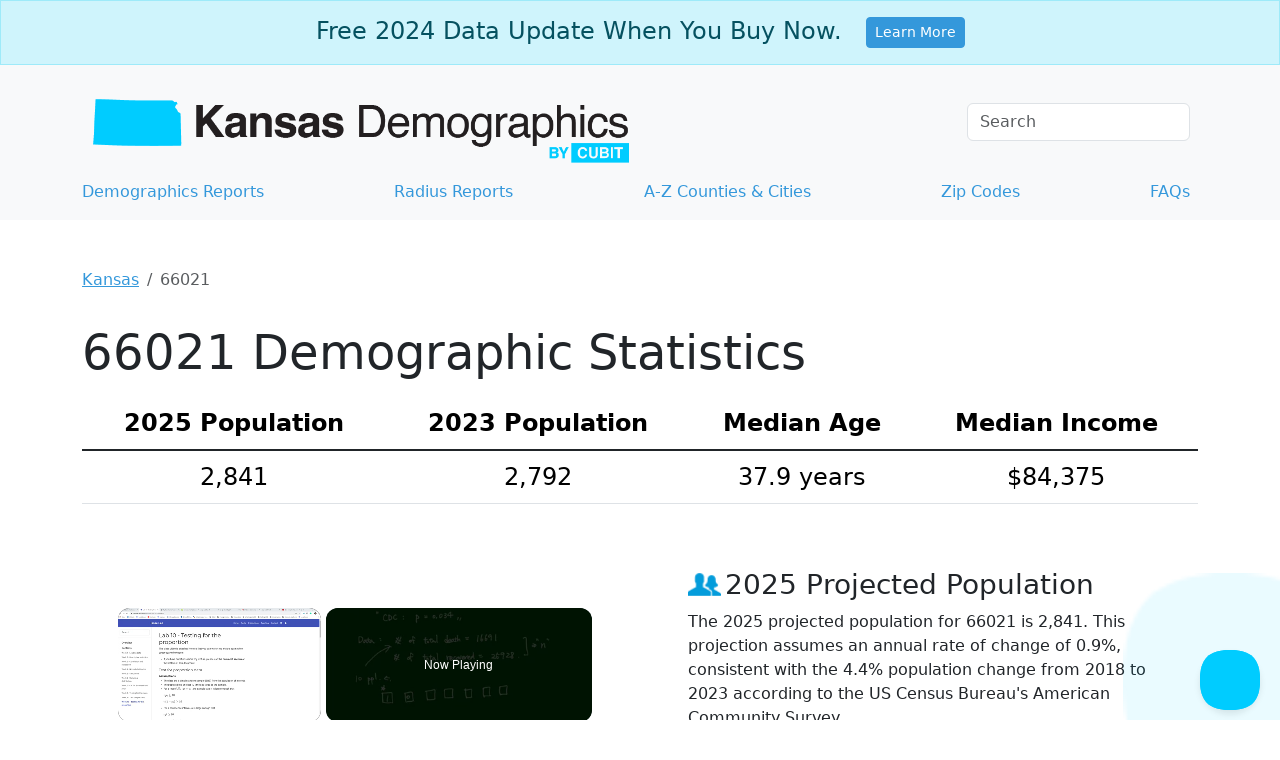

--- FILE ---
content_type: text/html;charset=utf-8
request_url: https://www.kansas-demographics.com/66021-demographics
body_size: 23813
content:
<!DOCTYPE html><html lang="en"><head><meta charset="utf-8"/>
<script>var __ezHttpConsent={setByCat:function(src,tagType,attributes,category,force,customSetScriptFn=null){var setScript=function(){if(force||window.ezTcfConsent[category]){if(typeof customSetScriptFn==='function'){customSetScriptFn();}else{var scriptElement=document.createElement(tagType);scriptElement.src=src;attributes.forEach(function(attr){for(var key in attr){if(attr.hasOwnProperty(key)){scriptElement.setAttribute(key,attr[key]);}}});var firstScript=document.getElementsByTagName(tagType)[0];firstScript.parentNode.insertBefore(scriptElement,firstScript);}}};if(force||(window.ezTcfConsent&&window.ezTcfConsent.loaded)){setScript();}else if(typeof getEzConsentData==="function"){getEzConsentData().then(function(ezTcfConsent){if(ezTcfConsent&&ezTcfConsent.loaded){setScript();}else{console.error("cannot get ez consent data");force=true;setScript();}});}else{force=true;setScript();console.error("getEzConsentData is not a function");}},};</script>
<script>var ezTcfConsent=window.ezTcfConsent?window.ezTcfConsent:{loaded:false,store_info:false,develop_and_improve_services:false,measure_ad_performance:false,measure_content_performance:false,select_basic_ads:false,create_ad_profile:false,select_personalized_ads:false,create_content_profile:false,select_personalized_content:false,understand_audiences:false,use_limited_data_to_select_content:false,};function getEzConsentData(){return new Promise(function(resolve){document.addEventListener("ezConsentEvent",function(event){var ezTcfConsent=event.detail.ezTcfConsent;resolve(ezTcfConsent);});});}</script>
<script>if(typeof _setEzCookies!=='function'){function _setEzCookies(ezConsentData){var cookies=window.ezCookieQueue;for(var i=0;i<cookies.length;i++){var cookie=cookies[i];if(ezConsentData&&ezConsentData.loaded&&ezConsentData[cookie.tcfCategory]){document.cookie=cookie.name+"="+cookie.value;}}}}
window.ezCookieQueue=window.ezCookieQueue||[];if(typeof addEzCookies!=='function'){function addEzCookies(arr){window.ezCookieQueue=[...window.ezCookieQueue,...arr];}}
addEzCookies([{name:"ezoab_445738",value:"mod110-c; Path=/; Domain=kansas-demographics.com; Max-Age=7200",tcfCategory:"store_info",isEzoic:"true",},{name:"ezosuibasgeneris-1",value:"da90aa91-217d-4ad2-6fc7-56282f5749db; Path=/; Domain=kansas-demographics.com; Expires=Sun, 17 Jan 2027 02:06:37 UTC; Secure; SameSite=None",tcfCategory:"understand_audiences",isEzoic:"true",}]);if(window.ezTcfConsent&&window.ezTcfConsent.loaded){_setEzCookies(window.ezTcfConsent);}else if(typeof getEzConsentData==="function"){getEzConsentData().then(function(ezTcfConsent){if(ezTcfConsent&&ezTcfConsent.loaded){_setEzCookies(window.ezTcfConsent);}else{console.error("cannot get ez consent data");_setEzCookies(window.ezTcfConsent);}});}else{console.error("getEzConsentData is not a function");_setEzCookies(window.ezTcfConsent);}</script><script type="text/javascript" data-ezscrex='false' data-cfasync='false'>window._ezaq = Object.assign({"edge_cache_status":12,"edge_response_time":52,"url":"https://www.kansas-demographics.com/66021-demographics"}, typeof window._ezaq !== "undefined" ? window._ezaq : {});</script><script type="text/javascript" data-ezscrex='false' data-cfasync='false'>window._ezaq = Object.assign({"ab_test_id":"mod110-c"}, typeof window._ezaq !== "undefined" ? window._ezaq : {});window.__ez=window.__ez||{};window.__ez.tf={};</script><script type="text/javascript" data-ezscrex='false' data-cfasync='false'>window.ezDisableAds = true;</script>
<script data-ezscrex='false' data-cfasync='false' data-pagespeed-no-defer>var __ez=__ez||{};__ez.stms=Date.now();__ez.evt={};__ez.script={};__ez.ck=__ez.ck||{};__ez.template={};__ez.template.isOrig=true;__ez.queue=__ez.queue||function(){var e=0,i=0,t=[],n=!1,o=[],r=[],s=!0,a=function(e,i,n,o,r,s,a){var l=arguments.length>7&&void 0!==arguments[7]?arguments[7]:window,d=this;this.name=e,this.funcName=i,this.parameters=null===n?null:w(n)?n:[n],this.isBlock=o,this.blockedBy=r,this.deleteWhenComplete=s,this.isError=!1,this.isComplete=!1,this.isInitialized=!1,this.proceedIfError=a,this.fWindow=l,this.isTimeDelay=!1,this.process=function(){f("... func = "+e),d.isInitialized=!0,d.isComplete=!0,f("... func.apply: "+e);var i=d.funcName.split("."),n=null,o=this.fWindow||window;i.length>3||(n=3===i.length?o[i[0]][i[1]][i[2]]:2===i.length?o[i[0]][i[1]]:o[d.funcName]),null!=n&&n.apply(null,this.parameters),!0===d.deleteWhenComplete&&delete t[e],!0===d.isBlock&&(f("----- F'D: "+d.name),m())}},l=function(e,i,t,n,o,r,s){var a=arguments.length>7&&void 0!==arguments[7]?arguments[7]:window,l=this;this.name=e,this.path=i,this.async=o,this.defer=r,this.isBlock=t,this.blockedBy=n,this.isInitialized=!1,this.isError=!1,this.isComplete=!1,this.proceedIfError=s,this.fWindow=a,this.isTimeDelay=!1,this.isPath=function(e){return"/"===e[0]&&"/"!==e[1]},this.getSrc=function(e){return void 0!==window.__ezScriptHost&&this.isPath(e)&&"banger.js"!==this.name?window.__ezScriptHost+e:e},this.process=function(){l.isInitialized=!0,f("... file = "+e);var i=this.fWindow?this.fWindow.document:document,t=i.createElement("script");t.src=this.getSrc(this.path),!0===o?t.async=!0:!0===r&&(t.defer=!0),t.onerror=function(){var e={url:window.location.href,name:l.name,path:l.path,user_agent:window.navigator.userAgent};"undefined"!=typeof _ezaq&&(e.pageview_id=_ezaq.page_view_id);var i=encodeURIComponent(JSON.stringify(e)),t=new XMLHttpRequest;t.open("GET","//g.ezoic.net/ezqlog?d="+i,!0),t.send(),f("----- ERR'D: "+l.name),l.isError=!0,!0===l.isBlock&&m()},t.onreadystatechange=t.onload=function(){var e=t.readyState;f("----- F'D: "+l.name),e&&!/loaded|complete/.test(e)||(l.isComplete=!0,!0===l.isBlock&&m())},i.getElementsByTagName("head")[0].appendChild(t)}},d=function(e,i){this.name=e,this.path="",this.async=!1,this.defer=!1,this.isBlock=!1,this.blockedBy=[],this.isInitialized=!0,this.isError=!1,this.isComplete=i,this.proceedIfError=!1,this.isTimeDelay=!1,this.process=function(){}};function c(e,i,n,s,a,d,c,u,f){var m=new l(e,i,n,s,a,d,c,f);!0===u?o[e]=m:r[e]=m,t[e]=m,h(m)}function h(e){!0!==u(e)&&0!=s&&e.process()}function u(e){if(!0===e.isTimeDelay&&!1===n)return f(e.name+" blocked = TIME DELAY!"),!0;if(w(e.blockedBy))for(var i=0;i<e.blockedBy.length;i++){var o=e.blockedBy[i];if(!1===t.hasOwnProperty(o))return f(e.name+" blocked = "+o),!0;if(!0===e.proceedIfError&&!0===t[o].isError)return!1;if(!1===t[o].isComplete)return f(e.name+" blocked = "+o),!0}return!1}function f(e){var i=window.location.href,t=new RegExp("[?&]ezq=([^&#]*)","i").exec(i);"1"===(t?t[1]:null)&&console.debug(e)}function m(){++e>200||(f("let's go"),p(o),p(r))}function p(e){for(var i in e)if(!1!==e.hasOwnProperty(i)){var t=e[i];!0===t.isComplete||u(t)||!0===t.isInitialized||!0===t.isError?!0===t.isError?f(t.name+": error"):!0===t.isComplete?f(t.name+": complete already"):!0===t.isInitialized&&f(t.name+": initialized already"):t.process()}}function w(e){return"[object Array]"==Object.prototype.toString.call(e)}return window.addEventListener("load",(function(){setTimeout((function(){n=!0,f("TDELAY -----"),m()}),5e3)}),!1),{addFile:c,addFileOnce:function(e,i,n,o,r,s,a,l,d){t[e]||c(e,i,n,o,r,s,a,l,d)},addDelayFile:function(e,i){var n=new l(e,i,!1,[],!1,!1,!0);n.isTimeDelay=!0,f(e+" ...  FILE! TDELAY"),r[e]=n,t[e]=n,h(n)},addFunc:function(e,n,s,l,d,c,u,f,m,p){!0===c&&(e=e+"_"+i++);var w=new a(e,n,s,l,d,u,f,p);!0===m?o[e]=w:r[e]=w,t[e]=w,h(w)},addDelayFunc:function(e,i,n){var o=new a(e,i,n,!1,[],!0,!0);o.isTimeDelay=!0,f(e+" ...  FUNCTION! TDELAY"),r[e]=o,t[e]=o,h(o)},items:t,processAll:m,setallowLoad:function(e){s=e},markLoaded:function(e){if(e&&0!==e.length){if(e in t){var i=t[e];!0===i.isComplete?f(i.name+" "+e+": error loaded duplicate"):(i.isComplete=!0,i.isInitialized=!0)}else t[e]=new d(e,!0);f("markLoaded dummyfile: "+t[e].name)}},logWhatsBlocked:function(){for(var e in t)!1!==t.hasOwnProperty(e)&&u(t[e])}}}();__ez.evt.add=function(e,t,n){e.addEventListener?e.addEventListener(t,n,!1):e.attachEvent?e.attachEvent("on"+t,n):e["on"+t]=n()},__ez.evt.remove=function(e,t,n){e.removeEventListener?e.removeEventListener(t,n,!1):e.detachEvent?e.detachEvent("on"+t,n):delete e["on"+t]};__ez.script.add=function(e){var t=document.createElement("script");t.src=e,t.async=!0,t.type="text/javascript",document.getElementsByTagName("head")[0].appendChild(t)};__ez.dot=__ez.dot||{};__ez.queue.addFileOnce('/detroitchicago/boise.js', '/detroitchicago/boise.js?gcb=195-0&cb=5', true, [], true, false, true, false);__ez.queue.addFileOnce('/parsonsmaize/abilene.js', '/parsonsmaize/abilene.js?gcb=195-0&cb=e80eca0cdb', true, [], true, false, true, false);__ez.queue.addFileOnce('/parsonsmaize/mulvane.js', '/parsonsmaize/mulvane.js?gcb=195-0&cb=e75e48eec0', true, ['/parsonsmaize/abilene.js'], true, false, true, false);__ez.queue.addFileOnce('/detroitchicago/birmingham.js', '/detroitchicago/birmingham.js?gcb=195-0&cb=539c47377c', true, ['/parsonsmaize/abilene.js'], true, false, true, false);</script>
<script data-ezscrex="false" type="text/javascript" data-cfasync="false">window._ezaq = Object.assign({"ad_cache_level":0,"adpicker_placement_cnt":0,"ai_placeholder_cache_level":0,"ai_placeholder_placement_cnt":-1,"domain":"kansas-demographics.com","domain_id":445738,"ezcache_level":1,"ezcache_skip_code":0,"has_bad_image":0,"has_bad_words":0,"is_sitespeed":0,"lt_cache_level":0,"response_size":94486,"response_size_orig":88718,"response_time_orig":37,"template_id":5,"url":"https://www.kansas-demographics.com/66021-demographics","word_count":0,"worst_bad_word_level":0}, typeof window._ezaq !== "undefined" ? window._ezaq : {});__ez.queue.markLoaded('ezaqBaseReady');</script>
<script type='text/javascript' data-ezscrex='false' data-cfasync='false'>
window.ezAnalyticsStatic = true;

function analyticsAddScript(script) {
	var ezDynamic = document.createElement('script');
	ezDynamic.type = 'text/javascript';
	ezDynamic.innerHTML = script;
	document.head.appendChild(ezDynamic);
}
function getCookiesWithPrefix() {
    var allCookies = document.cookie.split(';');
    var cookiesWithPrefix = {};

    for (var i = 0; i < allCookies.length; i++) {
        var cookie = allCookies[i].trim();

        for (var j = 0; j < arguments.length; j++) {
            var prefix = arguments[j];
            if (cookie.indexOf(prefix) === 0) {
                var cookieParts = cookie.split('=');
                var cookieName = cookieParts[0];
                var cookieValue = cookieParts.slice(1).join('=');
                cookiesWithPrefix[cookieName] = decodeURIComponent(cookieValue);
                break; // Once matched, no need to check other prefixes
            }
        }
    }

    return cookiesWithPrefix;
}
function productAnalytics() {
	var d = {"pr":[3,6],"omd5":"d9fdb5bc3a95036661c9c9d04c125d9e","nar":"risk score"};
	d.u = _ezaq.url;
	d.p = _ezaq.page_view_id;
	d.v = _ezaq.visit_uuid;
	d.ab = _ezaq.ab_test_id;
	d.e = JSON.stringify(_ezaq);
	d.ref = document.referrer;
	d.c = getCookiesWithPrefix('active_template', 'ez', 'lp_');
	if(typeof ez_utmParams !== 'undefined') {
		d.utm = ez_utmParams;
	}

	var dataText = JSON.stringify(d);
	var xhr = new XMLHttpRequest();
	xhr.open('POST','/ezais/analytics?cb=1', true);
	xhr.onload = function () {
		if (xhr.status!=200) {
            return;
		}

        if(document.readyState !== 'loading') {
            analyticsAddScript(xhr.response);
            return;
        }

        var eventFunc = function() {
            if(document.readyState === 'loading') {
                return;
            }
            document.removeEventListener('readystatechange', eventFunc, false);
            analyticsAddScript(xhr.response);
        };

        document.addEventListener('readystatechange', eventFunc, false);
	};
	xhr.setRequestHeader('Content-Type','text/plain');
	xhr.send(dataText);
}
__ez.queue.addFunc("productAnalytics", "productAnalytics", null, true, ['ezaqBaseReady'], false, false, false, true);
</script><base href="https://www.kansas-demographics.com/66021-demographics"/>
	<!-- Google Tag Manager -->
<script>(function(w,d,s,l,i){w[l]=w[l]||[];w[l].push({'gtm.start':
new Date().getTime(),event:'gtm.js'});var f=d.getElementsByTagName(s)[0],
j=d.createElement(s),dl=l!='dataLayer'?'&l='+l:'';j.async=true;j.src=
'https://www.googletagmanager.com/gtm.js?id='+i+dl;f.parentNode.insertBefore(j,f);
})(window,document,'script','dataLayer','GTM-5XQZMGD');</script>
<!-- End Google Tag Manager -->

	
  <meta http-equiv="X-UA-Compatible" content="IE=edge"/>
	<meta name="viewport" content="width=device-width, initial-scale=1"/>

		<meta name="description" content="Access current 66021 demographics: population, race, age, income, and poverty stats from the US Census Bureau. Get data now!"/>
	<link rel="canonical" href="https://www.kansas-demographics.com/66021-demographics"/>
  <link rel="icon" href="/images/favicons/favicons_kansas.png"/>
	
	<style type="text/css">
		/*!
 * Bootstrap  v5.3.3 (https://getbootstrap.com/)
 * Copyright 2011-2024 The Bootstrap Authors
 * Licensed under MIT (https://github.com/twbs/bootstrap/blob/main/LICENSE)
 */:root{--bs-blue: #3498db;--bs-indigo: #6610f2;--bs-purple: #6f42c1;--bs-pink: #d63384;--bs-red: #dc3545;--bs-orange: #fd7e14;--bs-yellow: #ffc107;--bs-green: #198754;--bs-teal: #20c997;--bs-cyan: #0dcaf0;--bs-black: #000;--bs-white: #fff;--bs-gray: #6c757d;--bs-gray-dark: #343a40;--bs-gray-100: #f8f9fa;--bs-gray-200: #e9ecef;--bs-gray-300: #dee2e6;--bs-gray-400: #ced4da;--bs-gray-500: #adb5bd;--bs-gray-600: #6c757d;--bs-gray-700: #495057;--bs-gray-800: #343a40;--bs-gray-900: #212529;--bs-primary: #3498db;--bs-secondary: #6c757d;--bs-success: #198754;--bs-info: #0dcaf0;--bs-warning: #ffc107;--bs-danger: #dc3545;--bs-light: #f8f9fa;--bs-dark: #212529;--bs-primary-rgb: 52, 152, 219;--bs-secondary-rgb: 108, 117, 125;--bs-success-rgb: 25, 135, 84;--bs-info-rgb: 13, 202, 240;--bs-warning-rgb: 255, 193, 7;--bs-danger-rgb: 220, 53, 69;--bs-light-rgb: 248, 249, 250;--bs-dark-rgb: 33, 37, 41;--bs-primary-text-emphasis: rgb(20.8, 60.8, 87.6);--bs-secondary-text-emphasis: rgb(43.2, 46.8, 50);--bs-success-text-emphasis: rgb(10, 54, 33.6);--bs-info-text-emphasis: rgb(5.2, 80.8, 96);--bs-warning-text-emphasis: rgb(102, 77.2, 2.8);--bs-danger-text-emphasis: rgb(88, 21.2, 27.6);--bs-light-text-emphasis: #495057;--bs-dark-text-emphasis: #495057;--bs-primary-bg-subtle: rgb(214.4, 234.4, 247.8);--bs-secondary-bg-subtle: rgb(225.6, 227.4, 229);--bs-success-bg-subtle: rgb(209, 231, 220.8);--bs-info-bg-subtle: rgb(206.6, 244.4, 252);--bs-warning-bg-subtle: rgb(255, 242.6, 205.4);--bs-danger-bg-subtle: rgb(248, 214.6, 217.8);--bs-light-bg-subtle: rgb(251.5, 252, 252.5);--bs-dark-bg-subtle: #ced4da;--bs-primary-border-subtle: rgb(173.8, 213.8, 240.6);--bs-secondary-border-subtle: rgb(196.2, 199.8, 203);--bs-success-border-subtle: rgb(163, 207, 186.6);--bs-info-border-subtle: rgb(158.2, 233.8, 249);--bs-warning-border-subtle: rgb(255, 230.2, 155.8);--bs-danger-border-subtle: rgb(241, 174.2, 180.6);--bs-light-border-subtle: #e9ecef;--bs-dark-border-subtle: #adb5bd;--bs-white-rgb: 255, 255, 255;--bs-black-rgb: 0, 0, 0;--bs-font-sans-serif: system-ui, -apple-system, "Segoe UI", Roboto, "Helvetica Neue", "Noto Sans", "Liberation Sans", Arial, sans-serif, "Apple Color Emoji", "Segoe UI Emoji", "Segoe UI Symbol", "Noto Color Emoji";--bs-font-monospace: SFMono-Regular, Menlo, Monaco, Consolas, "Liberation Mono", "Courier New", monospace;--bs-gradient: linear-gradient(180deg, rgba(255, 255, 255, 0.15), rgba(255, 255, 255, 0));--bs-body-font-family: var(--bs-font-sans-serif);--bs-body-font-size:1rem;--bs-body-font-weight: 400;--bs-body-line-height: 1.5;--bs-body-color: #212529;--bs-body-color-rgb: 33, 37, 41;--bs-body-bg: #fff;--bs-body-bg-rgb: 255, 255, 255;--bs-emphasis-color: #000;--bs-emphasis-color-rgb: 0, 0, 0;--bs-secondary-color: rgba(33, 37, 41, 0.75);--bs-secondary-color-rgb: 33, 37, 41;--bs-secondary-bg: #e9ecef;--bs-secondary-bg-rgb: 233, 236, 239;--bs-tertiary-color: rgba(33, 37, 41, 0.5);--bs-tertiary-color-rgb: 33, 37, 41;--bs-tertiary-bg: #f8f9fa;--bs-tertiary-bg-rgb: 248, 249, 250;--bs-heading-color: inherit;--bs-link-color: #3498db;--bs-link-color-rgb: 52, 152, 219;--bs-link-decoration: underline;--bs-link-hover-color: rgb(41.6, 121.6, 175.2);--bs-link-hover-color-rgb: 42, 122, 175;--bs-code-color: #d63384;--bs-highlight-color: #212529;--bs-highlight-bg: rgb(255, 242.6, 205.4);--bs-border-width: 1px;--bs-border-style: solid;--bs-border-color: #dee2e6;--bs-border-color-translucent: rgba(0, 0, 0, 0.175);--bs-border-radius: 0.375rem;--bs-border-radius-sm: 0.25rem;--bs-border-radius-lg: 0.5rem;--bs-border-radius-xl: 1rem;--bs-border-radius-xxl: 2rem;--bs-border-radius-2xl: var(--bs-border-radius-xxl);--bs-border-radius-pill: 50rem;--bs-box-shadow: 0 0.5rem 1rem rgba(0, 0, 0, 0.15);--bs-box-shadow-sm: 0 0.125rem 0.25rem rgba(0, 0, 0, 0.075);--bs-box-shadow-lg: 0 1rem 3rem rgba(0, 0, 0, 0.175);--bs-box-shadow-inset: inset 0 1px 2px rgba(0, 0, 0, 0.075);--bs-focus-ring-width: 0.25rem;--bs-focus-ring-opacity: 0.25;--bs-focus-ring-color: rgba(52, 152, 219, 0.25);--bs-form-valid-color: #198754;--bs-form-valid-border-color: #198754;--bs-form-invalid-color: #dc3545;--bs-form-invalid-border-color: #dc3545}*,*::before,*::after{box-sizing:border-box}@media(prefers-reduced-motion: no-preference){:root{scroll-behavior:smooth}}body{margin:0;font-family:var(--bs-body-font-family);font-size:var(--bs-body-font-size);font-weight:var(--bs-body-font-weight);line-height:var(--bs-body-line-height);color:var(--bs-body-color);text-align:var(--bs-body-text-align);background-color:var(--bs-body-bg);-webkit-text-size-adjust:100%;-webkit-tap-highlight-color:rgba(0,0,0,0)}hr{margin:1rem 0;color:inherit;border:0;border-top:var(--bs-border-width) solid;opacity:.25}h6,.h6,h5,.h5,h4,.h4,h3,.h3,h2,.h2,h1,.h1{margin-top:0;margin-bottom:.5rem;font-weight:500;line-height:1.2;color:var(--bs-heading-color)}h1,.h1{font-size:calc(1.375rem + 1.5vw)}@media(min-width: 1200px){h1,.h1{font-size:2.5rem}}h2,.h2{font-size:calc(1.325rem + 0.9vw)}@media(min-width: 1200px){h2,.h2{font-size:2rem}}h3,.h3{font-size:calc(1.3rem + 0.6vw)}@media(min-width: 1200px){h3,.h3{font-size:1.75rem}}h4,.h4{font-size:calc(1.275rem + 0.3vw)}@media(min-width: 1200px){h4,.h4{font-size:1.5rem}}h5,.h5{font-size:1.25rem}h6,.h6{font-size:1rem}p{margin-top:0;margin-bottom:1rem}address{margin-bottom:1rem;font-style:normal;line-height:inherit}ol,ul{padding-left:2rem}ol,ul,dl{margin-top:0;margin-bottom:1rem}ol ol,ul ul,ol ul,ul ol{margin-bottom:0}blockquote{margin:0 0 1rem}b,strong{font-weight:bolder}small,.small{font-size:0.875em}mark,.mark{padding:.1875em;color:var(--bs-highlight-color);background-color:var(--bs-highlight-bg)}a{color:rgba(var(--bs-link-color-rgb), var(--bs-link-opacity, 1));text-decoration:underline}a:hover{--bs-link-color-rgb: var(--bs-link-hover-color-rgb)}a:not([href]):not([class]),a:not([href]):not([class]):hover{color:inherit;text-decoration:none}pre,code{font-family:var(--bs-font-monospace);font-size:1em}pre{display:block;margin-top:0;margin-bottom:1rem;overflow:auto;font-size:0.875em}pre code{font-size:inherit;color:inherit;word-break:normal}code{font-size:0.875em;color:var(--bs-code-color);word-wrap:break-word}a>code{color:inherit}figure{margin:0 0 1rem}img,svg{vertical-align:middle}table{caption-side:bottom;border-collapse:collapse}caption{padding-top:.5rem;padding-bottom:.5rem;color:var(--bs-secondary-color);text-align:left}th{text-align:inherit;text-align:-webkit-match-parent}thead,tbody,tr,td,th{border-color:inherit;border-style:solid;border-width:0}label{display:inline-block}button{border-radius:0}button:focus:not(:focus-visible){outline:0}input,button{margin:0;font-family:inherit;font-size:inherit;line-height:inherit}button{text-transform:none}[role=button]{cursor:pointer}[list]:not([type=date]):not([type=datetime-local]):not([type=month]):not([type=week]):not([type=time])::-webkit-calendar-picker-indicator{display:none !important}button,[type=button],[type=submit]{-webkit-appearance:button}button:not(:disabled),[type=button]:not(:disabled),[type=submit]:not(:disabled){cursor:pointer}::-moz-focus-inner{padding:0;border-style:none}legend{float:left;width:100%;padding:0;margin-bottom:.5rem;font-size:calc(1.275rem + 0.3vw);line-height:inherit}@media(min-width: 1200px){legend{font-size:1.5rem}}legend+*{clear:left}::-webkit-datetime-edit-fields-wrapper,::-webkit-datetime-edit-text,::-webkit-datetime-edit-minute,::-webkit-datetime-edit-hour-field,::-webkit-datetime-edit-day-field,::-webkit-datetime-edit-month-field,::-webkit-datetime-edit-year-field{padding:0}::-webkit-inner-spin-button{height:auto}[type=search]{-webkit-appearance:textfield;outline-offset:-2px}::-webkit-search-decoration{-webkit-appearance:none}::-webkit-color-swatch-wrapper{padding:0}::file-selector-button{font:inherit;-webkit-appearance:button}iframe{border:0}summary{display:list-item;cursor:pointer}[hidden]{display:none !important}.lead{font-size:1.25rem;font-weight:300}.display-1{font-size:calc(1.625rem + 4.5vw);font-weight:300;line-height:1.2}@media(min-width: 1200px){.display-1{font-size:5rem}}.display-4{font-size:calc(1.475rem + 2.7vw);font-weight:300;line-height:1.2}@media(min-width: 1200px){.display-4{font-size:3.5rem}}.display-5{font-size:calc(1.425rem + 2.1vw);font-weight:300;line-height:1.2}@media(min-width: 1200px){.display-5{font-size:3rem}}.display-6{font-size:calc(1.375rem + 1.5vw);font-weight:300;line-height:1.2}@media(min-width: 1200px){.display-6{font-size:2.5rem}}.list-unstyled{padding-left:0;list-style:none}.list-inline{padding-left:0;list-style:none}.list-inline-item{display:inline-block}.list-inline-item:not(:last-child){margin-right:.5rem}.blockquote{margin-bottom:1rem;font-size:1.25rem}.blockquote>:last-child{margin-bottom:0}.blockquote-footer{margin-top:-1rem;margin-bottom:1rem;font-size:0.875em;color:#6c757d}.blockquote-footer::before{content:"— "}.img-fluid{max-width:100%;height:auto}.figure{display:inline-block}.container{--bs-gutter-x: 1.5rem;--bs-gutter-y: 0;width:100%;padding-right:calc(var(--bs-gutter-x)*.5);padding-left:calc(var(--bs-gutter-x)*.5);margin-right:auto;margin-left:auto}@media(min-width: 576px){.container{max-width:540px}}@media(min-width: 768px){.container{max-width:720px}}@media(min-width: 992px){.container{max-width:960px}}@media(min-width: 1200px){.container{max-width:1140px}}@media(min-width: 1400px){.container{max-width:1320px}}:root{--bs-breakpoint-xs: 0;--bs-breakpoint-sm: 576px;--bs-breakpoint-md: 768px;--bs-breakpoint-lg: 992px;--bs-breakpoint-xl: 1200px;--bs-breakpoint-xxl: 1400px}.row{--bs-gutter-x: 1.5rem;--bs-gutter-y: 0;display:flex;flex-wrap:wrap;margin-top:calc(-1*var(--bs-gutter-y));margin-right:calc(-0.5*var(--bs-gutter-x));margin-left:calc(-0.5*var(--bs-gutter-x))}.row>*{flex-shrink:0;width:100%;max-width:100%;padding-right:calc(var(--bs-gutter-x)*.5);padding-left:calc(var(--bs-gutter-x)*.5);margin-top:var(--bs-gutter-y)}.col{flex:1 0 0%}.col-8{flex:0 0 auto;width:66.66666667%}.col-9{flex:0 0 auto;width:75%}.col-12{flex:0 0 auto;width:100%}.g-5{--bs-gutter-x: 3rem}.g-5{--bs-gutter-y: 3rem}@media(min-width: 576px){.col-sm{flex:1 0 0%}.col-sm-6{flex:0 0 auto;width:50%}}@media(min-width: 768px){.col-md{flex:1 0 0%}.col-md-3{flex:0 0 auto;width:25%}.col-md-4{flex:0 0 auto;width:33.33333333%}.col-md-6{flex:0 0 auto;width:50%}.col-md-7{flex:0 0 auto;width:58.33333333%}.col-md-8{flex:0 0 auto;width:66.66666667%}.col-md-9{flex:0 0 auto;width:75%}.col-md-12{flex:0 0 auto;width:100%}.offset-md-2{margin-left:16.66666667%}}@media(min-width: 992px){.col-lg-5{flex:0 0 auto;width:41.66666667%}}@media(min-width: 1200px){.col-xl-4{flex:0 0 auto;width:33.33333333%}}.table{--bs-table-color-type: initial;--bs-table-bg-type: initial;--bs-table-color-state: initial;--bs-table-bg-state: initial;--bs-table-color: var(--bs-emphasis-color);--bs-table-bg: var(--bs-body-bg);--bs-table-border-color: var(--bs-border-color);--bs-table-accent-bg: transparent;--bs-table-striped-color: var(--bs-emphasis-color);--bs-table-striped-bg: rgba(var(--bs-emphasis-color-rgb), 0.05);--bs-table-active-color: var(--bs-emphasis-color);--bs-table-active-bg: rgba(var(--bs-emphasis-color-rgb), 0.1);--bs-table-hover-color: var(--bs-emphasis-color);--bs-table-hover-bg: rgba(var(--bs-emphasis-color-rgb), 0.075);width:100%;margin-bottom:1rem;vertical-align:top;border-color:var(--bs-table-border-color)}.table>:not(caption)>*>*{padding:.5rem .5rem;color:var(--bs-table-color-state, var(--bs-table-color-type, var(--bs-table-color)));background-color:var(--bs-table-bg);border-bottom-width:var(--bs-border-width);box-shadow:inset 0 0 0 9999px var(--bs-table-bg-state, var(--bs-table-bg-type, var(--bs-table-accent-bg)))}.table>tbody{vertical-align:inherit}.table>thead{vertical-align:bottom}.table-group-divider{border-top:calc(var(--bs-border-width)*2) solid currentcolor}.table-bordered>:not(caption)>*{border-width:var(--bs-border-width) 0}.table-bordered>:not(caption)>*>*{border-width:0 var(--bs-border-width)}.table-responsive{overflow-x:auto;-webkit-overflow-scrolling:touch}.form-label{margin-bottom:.5rem}.form-control{display:block;width:100%;padding:.375rem .75rem;font-size:1rem;font-weight:400;line-height:1.5;color:var(--bs-body-color);-webkit-appearance:none;-moz-appearance:none;appearance:none;background-color:var(--bs-body-bg);background-clip:padding-box;border:var(--bs-border-width) solid var(--bs-border-color);border-radius:var(--bs-border-radius);transition:border-color .15s ease-in-out,box-shadow .15s ease-in-out}@media(prefers-reduced-motion: reduce){.form-control{transition:none}}.form-control[type=file]{overflow:hidden}.form-control[type=file]:not(:disabled):not([readonly]){cursor:pointer}.form-control:focus{color:var(--bs-body-color);background-color:var(--bs-body-bg);border-color:rgb(153.5,203.5,237);outline:0;box-shadow:0 0 0 .25rem rgba(52,152,219,.25)}.form-control::-webkit-date-and-time-value{min-width:85px;height:1.5em;margin:0}.form-control::-webkit-datetime-edit{display:block;padding:0}.form-control::-moz-placeholder{color:var(--bs-secondary-color);opacity:1}.form-control::placeholder{color:var(--bs-secondary-color);opacity:1}.form-control:disabled{background-color:var(--bs-secondary-bg);opacity:1}.form-control::file-selector-button{padding:.375rem .75rem;margin:-0.375rem -0.75rem;margin-inline-end:.75rem;color:var(--bs-body-color);background-color:var(--bs-tertiary-bg);pointer-events:none;border-color:inherit;border-style:solid;border-width:0;border-inline-end-width:var(--bs-border-width);border-radius:0;transition:color .15s ease-in-out,background-color .15s ease-in-out,border-color .15s ease-in-out,box-shadow .15s ease-in-out}@media(prefers-reduced-motion: reduce){.form-control::file-selector-button{transition:none}}.form-control:hover:not(:disabled):not([readonly])::file-selector-button{background-color:var(--bs-secondary-bg)}.form-check{display:block;min-height:1.5rem;padding-left:1.5em;margin-bottom:.125rem}.btn-check{position:absolute;clip:rect(0, 0, 0, 0);pointer-events:none}.btn-check[disabled]+.btn,.btn-check:disabled+.btn{pointer-events:none;filter:none;opacity:.65}.form-floating{position:relative}.form-floating>.form-control{height:calc(3.5rem + calc(var(--bs-border-width) * 2));min-height:calc(3.5rem + calc(var(--bs-border-width) * 2));line-height:1.25}.form-floating>label{position:absolute;top:0;left:0;z-index:2;height:100%;padding:1rem .75rem;overflow:hidden;text-align:start;text-overflow:ellipsis;white-space:nowrap;pointer-events:none;border:var(--bs-border-width) solid rgba(0,0,0,0);transform-origin:0 0;transition:opacity .1s ease-in-out,transform .1s ease-in-out}@media(prefers-reduced-motion: reduce){.form-floating>label{transition:none}}.form-floating>.form-control{padding:1rem .75rem}.form-floating>.form-control::-moz-placeholder{color:rgba(0,0,0,0)}.form-floating>.form-control::placeholder{color:rgba(0,0,0,0)}.form-floating>.form-control:not(:-moz-placeholder-shown){padding-top:1.625rem;padding-bottom:.625rem}.form-floating>.form-control:focus,.form-floating>.form-control:not(:placeholder-shown){padding-top:1.625rem;padding-bottom:.625rem}.form-floating>.form-control:-webkit-autofill{padding-top:1.625rem;padding-bottom:.625rem}.form-floating>.form-control:not(:-moz-placeholder-shown)~label{color:rgba(var(--bs-body-color-rgb), 0.65);transform:scale(0.85) translateY(-0.5rem) translateX(0.15rem)}.form-floating>.form-control:focus~label,.form-floating>.form-control:not(:placeholder-shown)~label{color:rgba(var(--bs-body-color-rgb), 0.65);transform:scale(0.85) translateY(-0.5rem) translateX(0.15rem)}.form-floating>.form-control:not(:-moz-placeholder-shown)~label::after{position:absolute;inset:1rem .375rem;z-index:-1;height:1.5em;content:"";background-color:var(--bs-body-bg);border-radius:var(--bs-border-radius)}.form-floating>.form-control:focus~label::after,.form-floating>.form-control:not(:placeholder-shown)~label::after{position:absolute;inset:1rem .375rem;z-index:-1;height:1.5em;content:"";background-color:var(--bs-body-bg);border-radius:var(--bs-border-radius)}.form-floating>.form-control:-webkit-autofill~label{color:rgba(var(--bs-body-color-rgb), 0.65);transform:scale(0.85) translateY(-0.5rem) translateX(0.15rem)}.form-floating>:disabled~label,.form-floating>.form-control:disabled~label{color:#6c757d}.form-floating>:disabled~label::after,.form-floating>.form-control:disabled~label::after{background-color:var(--bs-secondary-bg)}.input-group{position:relative;display:flex;flex-wrap:wrap;align-items:stretch;width:100%}.input-group>.form-control,.input-group>.form-floating{position:relative;flex:1 1 auto;width:1%;min-width:0}.input-group>.form-control:focus,.input-group>.form-floating:focus-within{z-index:5}.input-group .btn{position:relative;z-index:2}.input-group .btn:focus{z-index:5}.input-group:not(.has-validation)>:not(:last-child):not(.dropdown-toggle):not(.dropdown-menu):not(.form-floating),.input-group:not(.has-validation)>.dropdown-toggle:nth-last-child(n+3),.input-group:not(.has-validation)>.form-floating:not(:last-child)>.form-control{border-top-right-radius:0;border-bottom-right-radius:0}.input-group.has-validation>:nth-last-child(n+3):not(.dropdown-toggle):not(.dropdown-menu):not(.form-floating),.input-group.has-validation>.dropdown-toggle:nth-last-child(n+4),.input-group.has-validation>.form-floating:nth-last-child(n+3)>.form-control{border-top-right-radius:0;border-bottom-right-radius:0}.input-group>:not(:first-child):not(.dropdown-menu):not(.valid-tooltip):not(.valid-feedback):not(.invalid-tooltip):not(.invalid-feedback){margin-left:calc(var(--bs-border-width)*-1);border-top-left-radius:0;border-bottom-left-radius:0}.input-group>.form-floating:not(:first-child)>.form-control{border-top-left-radius:0;border-bottom-left-radius:0}.valid-feedback{display:none;width:100%;margin-top:.25rem;font-size:0.875em;color:var(--bs-form-valid-color)}.valid-tooltip{position:absolute;top:100%;z-index:5;display:none;max-width:100%;padding:.25rem .5rem;margin-top:.1rem;font-size:0.875rem;color:#fff;background-color:var(--bs-success);border-radius:var(--bs-border-radius)}.invalid-feedback{display:none;width:100%;margin-top:.25rem;font-size:0.875em;color:var(--bs-form-invalid-color)}.invalid-tooltip{position:absolute;top:100%;z-index:5;display:none;max-width:100%;padding:.25rem .5rem;margin-top:.1rem;font-size:0.875rem;color:#fff;background-color:var(--bs-danger);border-radius:var(--bs-border-radius)}.btn{--bs-btn-padding-x: 0.75rem;--bs-btn-padding-y: 0.375rem;--bs-btn-font-family: ;--bs-btn-font-size:1rem;--bs-btn-font-weight: 400;--bs-btn-line-height: 1.5;--bs-btn-color: var(--bs-body-color);--bs-btn-bg: transparent;--bs-btn-border-width: var(--bs-border-width);--bs-btn-border-color: transparent;--bs-btn-border-radius: var(--bs-border-radius);--bs-btn-hover-border-color: transparent;--bs-btn-box-shadow: inset 0 1px 0 rgba(255, 255, 255, 0.15), 0 1px 1px rgba(0, 0, 0, 0.075);--bs-btn-disabled-opacity: 0.65;--bs-btn-focus-box-shadow: 0 0 0 0.25rem rgba(var(--bs-btn-focus-shadow-rgb), .5);display:inline-block;padding:var(--bs-btn-padding-y) var(--bs-btn-padding-x);font-family:var(--bs-btn-font-family);font-size:var(--bs-btn-font-size);font-weight:var(--bs-btn-font-weight);line-height:var(--bs-btn-line-height);color:var(--bs-btn-color);text-align:center;text-decoration:none;vertical-align:middle;cursor:pointer;-webkit-user-select:none;-moz-user-select:none;user-select:none;border:var(--bs-btn-border-width) solid var(--bs-btn-border-color);border-radius:var(--bs-btn-border-radius);background-color:var(--bs-btn-bg);transition:color .15s ease-in-out,background-color .15s ease-in-out,border-color .15s ease-in-out,box-shadow .15s ease-in-out}@media(prefers-reduced-motion: reduce){.btn{transition:none}}.btn:hover{color:var(--bs-btn-hover-color);background-color:var(--bs-btn-hover-bg);border-color:var(--bs-btn-hover-border-color)}.btn-check+.btn:hover{color:var(--bs-btn-color);background-color:var(--bs-btn-bg);border-color:var(--bs-btn-border-color)}.btn:focus-visible{color:var(--bs-btn-hover-color);background-color:var(--bs-btn-hover-bg);border-color:var(--bs-btn-hover-border-color);outline:0;box-shadow:var(--bs-btn-focus-box-shadow)}.btn-check:focus-visible+.btn{border-color:var(--bs-btn-hover-border-color);outline:0;box-shadow:var(--bs-btn-focus-box-shadow)}.btn-check:checked+.btn,:not(.btn-check)+.btn:active,.btn:first-child:active,.btn.active,.btn.show{color:var(--bs-btn-active-color);background-color:var(--bs-btn-active-bg);border-color:var(--bs-btn-active-border-color)}.btn-check:checked+.btn:focus-visible,:not(.btn-check)+.btn:active:focus-visible,.btn:first-child:active:focus-visible,.btn.active:focus-visible,.btn.show:focus-visible{box-shadow:var(--bs-btn-focus-box-shadow)}.btn-check:checked:focus-visible+.btn{box-shadow:var(--bs-btn-focus-box-shadow)}.btn:disabled,.btn.disabled{color:var(--bs-btn-disabled-color);pointer-events:none;background-color:var(--bs-btn-disabled-bg);border-color:var(--bs-btn-disabled-border-color);opacity:var(--bs-btn-disabled-opacity)}.btn-primary{--bs-btn-color: #000;--bs-btn-bg: #3498db;--bs-btn-border-color: #3498db;--bs-btn-hover-color: #000;--bs-btn-hover-bg: rgb(82.45, 167.45, 224.4);--bs-btn-hover-border-color: rgb(72.3, 162.3, 222.6);--bs-btn-focus-shadow-rgb: 44, 129, 186;--bs-btn-active-color: #000;--bs-btn-active-bg: rgb(92.6, 172.6, 226.2);--bs-btn-active-border-color: rgb(72.3, 162.3, 222.6);--bs-btn-active-shadow: inset 0 3px 5px rgba(0, 0, 0, 0.125);--bs-btn-disabled-color: #000;--bs-btn-disabled-bg: #3498db;--bs-btn-disabled-border-color: #3498db}.btn-success{--bs-btn-color: #fff;--bs-btn-bg: #198754;--bs-btn-border-color: #198754;--bs-btn-hover-color: #fff;--bs-btn-hover-bg: rgb(21.25, 114.75, 71.4);--bs-btn-hover-border-color: rgb(20, 108, 67.2);--bs-btn-focus-shadow-rgb: 60, 153, 110;--bs-btn-active-color: #fff;--bs-btn-active-bg: rgb(20, 108, 67.2);--bs-btn-active-border-color: rgb(18.75, 101.25, 63);--bs-btn-active-shadow: inset 0 3px 5px rgba(0, 0, 0, 0.125);--bs-btn-disabled-color: #fff;--bs-btn-disabled-bg: #198754;--bs-btn-disabled-border-color: #198754}.btn-light{--bs-btn-color: #000;--bs-btn-bg: #f8f9fa;--bs-btn-border-color: #f8f9fa;--bs-btn-hover-color: #000;--bs-btn-hover-bg: rgb(210.8, 211.65, 212.5);--bs-btn-hover-border-color: rgb(198.4, 199.2, 200);--bs-btn-focus-shadow-rgb: 211, 212, 213;--bs-btn-active-color: #000;--bs-btn-active-bg: rgb(198.4, 199.2, 200);--bs-btn-active-border-color: rgb(186, 186.75, 187.5);--bs-btn-active-shadow: inset 0 3px 5px rgba(0, 0, 0, 0.125);--bs-btn-disabled-color: #000;--bs-btn-disabled-bg: #f8f9fa;--bs-btn-disabled-border-color: #f8f9fa}.btn-outline-secondary{--bs-btn-color: #6c757d;--bs-btn-border-color: #6c757d;--bs-btn-hover-color: #fff;--bs-btn-hover-bg: #6c757d;--bs-btn-hover-border-color: #6c757d;--bs-btn-focus-shadow-rgb: 108, 117, 125;--bs-btn-active-color: #fff;--bs-btn-active-bg: #6c757d;--bs-btn-active-border-color: #6c757d;--bs-btn-active-shadow: inset 0 3px 5px rgba(0, 0, 0, 0.125);--bs-btn-disabled-color: #6c757d;--bs-btn-disabled-bg: transparent;--bs-btn-disabled-border-color: #6c757d;--bs-gradient: none}.btn-outline-light{--bs-btn-color: #f8f9fa;--bs-btn-border-color: #f8f9fa;--bs-btn-hover-color: #000;--bs-btn-hover-bg: #f8f9fa;--bs-btn-hover-border-color: #f8f9fa;--bs-btn-focus-shadow-rgb: 248, 249, 250;--bs-btn-active-color: #000;--bs-btn-active-bg: #f8f9fa;--bs-btn-active-border-color: #f8f9fa;--bs-btn-active-shadow: inset 0 3px 5px rgba(0, 0, 0, 0.125);--bs-btn-disabled-color: #f8f9fa;--bs-btn-disabled-bg: transparent;--bs-btn-disabled-border-color: #f8f9fa;--bs-gradient: none}.btn-lg{--bs-btn-padding-y: 0.5rem;--bs-btn-padding-x: 1rem;--bs-btn-font-size:1.25rem;--bs-btn-border-radius: var(--bs-border-radius-lg)}.btn-sm{--bs-btn-padding-y: 0.25rem;--bs-btn-padding-x: 0.5rem;--bs-btn-font-size:0.875rem;--bs-btn-border-radius: var(--bs-border-radius-sm)}.collapse:not(.show){display:none}.dropdown-toggle{white-space:nowrap}.dropdown-toggle::after{display:inline-block;margin-left:.255em;vertical-align:.255em;content:"";border-top:.3em solid;border-right:.3em solid rgba(0,0,0,0);border-bottom:0;border-left:.3em solid rgba(0,0,0,0)}.dropdown-toggle:empty::after{margin-left:0}.dropdown-menu{--bs-dropdown-zindex: 1000;--bs-dropdown-min-width: 10rem;--bs-dropdown-padding-x: 0;--bs-dropdown-padding-y: 0.5rem;--bs-dropdown-spacer: 0.125rem;--bs-dropdown-font-size:1rem;--bs-dropdown-color: var(--bs-body-color);--bs-dropdown-bg: var(--bs-body-bg);--bs-dropdown-border-color: var(--bs-border-color-translucent);--bs-dropdown-border-radius: var(--bs-border-radius);--bs-dropdown-border-width: var(--bs-border-width);--bs-dropdown-inner-border-radius: calc(var(--bs-border-radius) - var(--bs-border-width));--bs-dropdown-divider-bg: var(--bs-border-color-translucent);--bs-dropdown-divider-margin-y: 0.5rem;--bs-dropdown-box-shadow: var(--bs-box-shadow);--bs-dropdown-link-color: var(--bs-body-color);--bs-dropdown-link-hover-color: var(--bs-body-color);--bs-dropdown-link-hover-bg: var(--bs-tertiary-bg);--bs-dropdown-link-active-color: #fff;--bs-dropdown-link-active-bg: #3498db;--bs-dropdown-link-disabled-color: var(--bs-tertiary-color);--bs-dropdown-item-padding-x: 1rem;--bs-dropdown-item-padding-y: 0.25rem;--bs-dropdown-header-color: #6c757d;--bs-dropdown-header-padding-x: 1rem;--bs-dropdown-header-padding-y: 0.5rem;position:absolute;z-index:var(--bs-dropdown-zindex);display:none;min-width:var(--bs-dropdown-min-width);padding:var(--bs-dropdown-padding-y) var(--bs-dropdown-padding-x);margin:0;font-size:var(--bs-dropdown-font-size);color:var(--bs-dropdown-color);text-align:left;list-style:none;background-color:var(--bs-dropdown-bg);background-clip:padding-box;border:var(--bs-dropdown-border-width) solid var(--bs-dropdown-border-color);border-radius:var(--bs-dropdown-border-radius)}.dropdown-menu.show{display:block}.nav{--bs-nav-link-padding-x: 1rem;--bs-nav-link-padding-y: 0.5rem;--bs-nav-link-font-weight: ;--bs-nav-link-color: var(--bs-link-color);--bs-nav-link-hover-color: var(--bs-link-hover-color);--bs-nav-link-disabled-color: var(--bs-secondary-color);display:flex;flex-wrap:wrap;padding-left:0;margin-bottom:0;list-style:none}.nav-link{display:block;padding:var(--bs-nav-link-padding-y) var(--bs-nav-link-padding-x);font-size:var(--bs-nav-link-font-size);font-weight:var(--bs-nav-link-font-weight);color:var(--bs-nav-link-color);text-decoration:none;background:none;border:0;transition:color .15s ease-in-out,background-color .15s ease-in-out,border-color .15s ease-in-out}@media(prefers-reduced-motion: reduce){.nav-link{transition:none}}.nav-link:hover,.nav-link:focus{color:var(--bs-nav-link-hover-color)}.nav-link:focus-visible{outline:0;box-shadow:0 0 0 .25rem rgba(52,152,219,.25)}.nav-link.disabled,.nav-link:disabled{color:var(--bs-nav-link-disabled-color);pointer-events:none;cursor:default}.navbar{--bs-navbar-padding-x: 0;--bs-navbar-padding-y: 0.5rem;--bs-navbar-color: rgba(var(--bs-emphasis-color-rgb), 0.65);--bs-navbar-hover-color: rgba(var(--bs-emphasis-color-rgb), 0.8);--bs-navbar-disabled-color: rgba(var(--bs-emphasis-color-rgb), 0.3);--bs-navbar-active-color: rgba(var(--bs-emphasis-color-rgb), 1);--bs-navbar-brand-padding-y: 0.3125rem;--bs-navbar-brand-margin-end: 1rem;--bs-navbar-brand-font-size: 1.25rem;--bs-navbar-brand-color: rgba(var(--bs-emphasis-color-rgb), 1);--bs-navbar-brand-hover-color: rgba(var(--bs-emphasis-color-rgb), 1);--bs-navbar-nav-link-padding-x: 0.5rem;--bs-navbar-toggler-padding-y: 0.25rem;--bs-navbar-toggler-padding-x: 0.75rem;--bs-navbar-toggler-font-size: 1.25rem;--bs-navbar-toggler-icon-bg: url("data:image/svg+xml,%3csvg xmlns='http://www.w3.org/2000/svg' viewBox='0 0 30 30'%3e%3cpath stroke='rgba%2833, 37, 41, 0.75%29' stroke-linecap='round' stroke-miterlimit='10' stroke-width='2' d='M4 7h22M4 15h22M4 23h22'/%3e%3c/svg%3e");--bs-navbar-toggler-border-color: rgba(var(--bs-emphasis-color-rgb), 0.15);--bs-navbar-toggler-border-radius: var(--bs-border-radius);--bs-navbar-toggler-focus-width: 0.25rem;--bs-navbar-toggler-transition: box-shadow 0.15s ease-in-out;position:relative;display:flex;flex-wrap:wrap;align-items:center;justify-content:space-between;padding:var(--bs-navbar-padding-y) var(--bs-navbar-padding-x)}.navbar>.container{display:flex;flex-wrap:inherit;align-items:center;justify-content:space-between}.navbar-brand{padding-top:var(--bs-navbar-brand-padding-y);padding-bottom:var(--bs-navbar-brand-padding-y);margin-right:var(--bs-navbar-brand-margin-end);font-size:var(--bs-navbar-brand-font-size);color:var(--bs-navbar-brand-color);text-decoration:none;white-space:nowrap}.navbar-brand:hover,.navbar-brand:focus{color:var(--bs-navbar-brand-hover-color)}.navbar-nav{--bs-nav-link-padding-x: 0;--bs-nav-link-padding-y: 0.5rem;--bs-nav-link-font-weight: ;--bs-nav-link-color: var(--bs-navbar-color);--bs-nav-link-hover-color: var(--bs-navbar-hover-color);--bs-nav-link-disabled-color: var(--bs-navbar-disabled-color);display:flex;flex-direction:column;padding-left:0;margin-bottom:0;list-style:none}.navbar-nav .nav-link.active,.navbar-nav .nav-link.show{color:var(--bs-navbar-active-color)}.navbar-nav .dropdown-menu{position:static}.navbar-collapse{flex-basis:100%;flex-grow:1;align-items:center}.navbar-toggler{padding:var(--bs-navbar-toggler-padding-y) var(--bs-navbar-toggler-padding-x);font-size:var(--bs-navbar-toggler-font-size);line-height:1;color:var(--bs-navbar-color);background-color:rgba(0,0,0,0);border:var(--bs-border-width) solid var(--bs-navbar-toggler-border-color);border-radius:var(--bs-navbar-toggler-border-radius);transition:var(--bs-navbar-toggler-transition)}@media(prefers-reduced-motion: reduce){.navbar-toggler{transition:none}}.navbar-toggler:hover{text-decoration:none}.navbar-toggler:focus{text-decoration:none;outline:0;box-shadow:0 0 0 var(--bs-navbar-toggler-focus-width)}.navbar-toggler-icon{display:inline-block;width:1.5em;height:1.5em;vertical-align:middle;background-image:var(--bs-navbar-toggler-icon-bg);background-repeat:no-repeat;background-position:center;background-size:100%}@media(min-width: 576px){.navbar-expand-sm{flex-wrap:nowrap;justify-content:flex-start}.navbar-expand-sm .navbar-nav{flex-direction:row}.navbar-expand-sm .navbar-nav .dropdown-menu{position:absolute}.navbar-expand-sm .navbar-nav .nav-link{padding-right:var(--bs-navbar-nav-link-padding-x);padding-left:var(--bs-navbar-nav-link-padding-x)}.navbar-expand-sm .navbar-collapse{display:flex !important;flex-basis:auto}.navbar-expand-sm .navbar-toggler{display:none}}.card{--bs-card-spacer-y: 1rem;--bs-card-spacer-x: 1rem;--bs-card-title-spacer-y: 0.5rem;--bs-card-title-color: ;--bs-card-subtitle-color: ;--bs-card-border-width: var(--bs-border-width);--bs-card-border-color: var(--bs-border-color-translucent);--bs-card-border-radius: var(--bs-border-radius);--bs-card-box-shadow: ;--bs-card-inner-border-radius: calc(var(--bs-border-radius) - (var(--bs-border-width)));--bs-card-cap-padding-y: 0.5rem;--bs-card-cap-padding-x: 1rem;--bs-card-cap-bg: rgba(var(--bs-body-color-rgb), 0.03);--bs-card-cap-color: ;--bs-card-height: ;--bs-card-color: ;--bs-card-bg: var(--bs-body-bg);--bs-card-img-overlay-padding: 1rem;--bs-card-group-margin: 0.75rem;position:relative;display:flex;flex-direction:column;min-width:0;height:var(--bs-card-height);color:var(--bs-body-color);word-wrap:break-word;background-color:var(--bs-card-bg);background-clip:border-box;border:var(--bs-card-border-width) solid var(--bs-card-border-color);border-radius:var(--bs-card-border-radius)}.card>hr{margin-right:0;margin-left:0}.breadcrumb{--bs-breadcrumb-padding-x: 0;--bs-breadcrumb-padding-y: 0;--bs-breadcrumb-margin-bottom: 1rem;--bs-breadcrumb-bg: ;--bs-breadcrumb-border-radius: ;--bs-breadcrumb-divider-color: var(--bs-secondary-color);--bs-breadcrumb-item-padding-x: 0.5rem;--bs-breadcrumb-item-active-color: var(--bs-secondary-color);display:flex;flex-wrap:wrap;padding:var(--bs-breadcrumb-padding-y) var(--bs-breadcrumb-padding-x);margin-bottom:var(--bs-breadcrumb-margin-bottom);font-size:var(--bs-breadcrumb-font-size);list-style:none;background-color:var(--bs-breadcrumb-bg);border-radius:var(--bs-breadcrumb-border-radius)}.breadcrumb-item+.breadcrumb-item{padding-left:var(--bs-breadcrumb-item-padding-x)}.breadcrumb-item+.breadcrumb-item::before{float:left;padding-right:var(--bs-breadcrumb-item-padding-x);color:var(--bs-breadcrumb-divider-color);content:var(--bs-breadcrumb-divider, "/") /* rtl: var(--bs-breadcrumb-divider, "/") */}.breadcrumb-item.active{color:var(--bs-breadcrumb-item-active-color)}.pagination{--bs-pagination-padding-x: 0.75rem;--bs-pagination-padding-y: 0.375rem;--bs-pagination-font-size:1rem;--bs-pagination-color: var(--bs-link-color);--bs-pagination-bg: var(--bs-body-bg);--bs-pagination-border-width: var(--bs-border-width);--bs-pagination-border-color: var(--bs-border-color);--bs-pagination-border-radius: var(--bs-border-radius);--bs-pagination-hover-color: var(--bs-link-hover-color);--bs-pagination-hover-bg: var(--bs-tertiary-bg);--bs-pagination-hover-border-color: var(--bs-border-color);--bs-pagination-focus-color: var(--bs-link-hover-color);--bs-pagination-focus-bg: var(--bs-secondary-bg);--bs-pagination-focus-box-shadow: 0 0 0 0.25rem rgba(52, 152, 219, 0.25);--bs-pagination-active-color: #fff;--bs-pagination-active-bg: #3498db;--bs-pagination-active-border-color: #3498db;--bs-pagination-disabled-color: var(--bs-secondary-color);--bs-pagination-disabled-bg: var(--bs-secondary-bg);--bs-pagination-disabled-border-color: var(--bs-border-color);display:flex;padding-left:0;list-style:none}.page-link{position:relative;display:block;padding:var(--bs-pagination-padding-y) var(--bs-pagination-padding-x);font-size:var(--bs-pagination-font-size);color:var(--bs-pagination-color);text-decoration:none;background-color:var(--bs-pagination-bg);border:var(--bs-pagination-border-width) solid var(--bs-pagination-border-color);transition:color .15s ease-in-out,background-color .15s ease-in-out,border-color .15s ease-in-out,box-shadow .15s ease-in-out}@media(prefers-reduced-motion: reduce){.page-link{transition:none}}.page-link:hover{z-index:2;color:var(--bs-pagination-hover-color);background-color:var(--bs-pagination-hover-bg);border-color:var(--bs-pagination-hover-border-color)}.page-link:focus{z-index:3;color:var(--bs-pagination-focus-color);background-color:var(--bs-pagination-focus-bg);outline:0;box-shadow:var(--bs-pagination-focus-box-shadow)}.page-link.active,.active>.page-link{z-index:3;color:var(--bs-pagination-active-color);background-color:var(--bs-pagination-active-bg);border-color:var(--bs-pagination-active-border-color)}.page-link.disabled,.disabled>.page-link{color:var(--bs-pagination-disabled-color);pointer-events:none;background-color:var(--bs-pagination-disabled-bg);border-color:var(--bs-pagination-disabled-border-color)}.page-item:not(:first-child) .page-link{margin-left:calc(var(--bs-border-width)*-1)}.page-item:first-child .page-link{border-top-left-radius:var(--bs-pagination-border-radius);border-bottom-left-radius:var(--bs-pagination-border-radius)}.page-item:last-child .page-link{border-top-right-radius:var(--bs-pagination-border-radius);border-bottom-right-radius:var(--bs-pagination-border-radius)}.badge{--bs-badge-padding-x: 0.65em;--bs-badge-padding-y: 0.35em;--bs-badge-font-size:0.75em;--bs-badge-font-weight: 700;--bs-badge-color: #fff;--bs-badge-border-radius: var(--bs-border-radius);display:inline-block;padding:var(--bs-badge-padding-y) var(--bs-badge-padding-x);font-size:var(--bs-badge-font-size);font-weight:var(--bs-badge-font-weight);line-height:1;color:var(--bs-badge-color);text-align:center;white-space:nowrap;vertical-align:baseline;border-radius:var(--bs-badge-border-radius)}.badge:empty{display:none}.btn .badge{position:relative;top:-1px}.alert{--bs-alert-bg: transparent;--bs-alert-padding-x: 1rem;--bs-alert-padding-y: 1rem;--bs-alert-margin-bottom: 1rem;--bs-alert-color: inherit;--bs-alert-border-color: transparent;--bs-alert-border: var(--bs-border-width) solid var(--bs-alert-border-color);--bs-alert-border-radius: var(--bs-border-radius);--bs-alert-link-color: inherit;position:relative;padding:var(--bs-alert-padding-y) var(--bs-alert-padding-x);margin-bottom:var(--bs-alert-margin-bottom);color:var(--bs-alert-color);background-color:var(--bs-alert-bg);border:var(--bs-alert-border);border-radius:var(--bs-alert-border-radius)}.alert-info{--bs-alert-color: var(--bs-info-text-emphasis);--bs-alert-bg: var(--bs-info-bg-subtle);--bs-alert-border-color: var(--bs-info-border-subtle);--bs-alert-link-color: var(--bs-info-text-emphasis)}.alert-danger{--bs-alert-color: var(--bs-danger-text-emphasis);--bs-alert-bg: var(--bs-danger-bg-subtle);--bs-alert-border-color: var(--bs-danger-border-subtle);--bs-alert-link-color: var(--bs-danger-text-emphasis)}@keyframes progress-bar-stripes{0%{background-position-x:1rem}}.spinner-grow,.spinner-border{display:inline-block;width:var(--bs-spinner-width);height:var(--bs-spinner-height);vertical-align:var(--bs-spinner-vertical-align);border-radius:50%;animation:var(--bs-spinner-animation-speed) linear infinite var(--bs-spinner-animation-name)}@keyframes spinner-border{to{transform:rotate(360deg) /* rtl:ignore */}}.spinner-border{--bs-spinner-width: 2rem;--bs-spinner-height: 2rem;--bs-spinner-vertical-align: -0.125em;--bs-spinner-border-width: 0.25em;--bs-spinner-animation-speed: 0.75s;--bs-spinner-animation-name: spinner-border;border:var(--bs-spinner-border-width) solid currentcolor;border-right-color:rgba(0,0,0,0)}@keyframes spinner-grow{0%{transform:scale(0)}50%{opacity:1;transform:none}}.spinner-grow{--bs-spinner-width: 2rem;--bs-spinner-height: 2rem;--bs-spinner-vertical-align: -0.125em;--bs-spinner-animation-speed: 0.75s;--bs-spinner-animation-name: spinner-grow;background-color:currentcolor;opacity:0}@media(prefers-reduced-motion: reduce){.spinner-border,.spinner-grow{--bs-spinner-animation-speed: 1.5s}}.placeholder{display:inline-block;min-height:1em;vertical-align:middle;cursor:wait;background-color:currentcolor;opacity:.5}.placeholder.btn::before{display:inline-block;content:""}.placeholder-glow .placeholder{animation:placeholder-glow 2s ease-in-out infinite}@keyframes placeholder-glow{50%{opacity:.2}}.placeholder-wave{-webkit-mask-image:linear-gradient(130deg, #000 55%, rgba(0, 0, 0, 0.8) 75%, #000 95%);mask-image:linear-gradient(130deg, #000 55%, rgba(0, 0, 0, 0.8) 75%, #000 95%);-webkit-mask-size:200% 100%;mask-size:200% 100%;animation:placeholder-wave 2s linear infinite}@keyframes placeholder-wave{100%{-webkit-mask-position:-200% 0%;mask-position:-200% 0%}}.d-flex{display:flex !important}.d-none{display:none !important}.border{border:var(--bs-border-width) var(--bs-border-style) var(--bs-border-color) !important}.border-top{border-top:var(--bs-border-width) var(--bs-border-style) var(--bs-border-color) !important}.border-bottom{border-bottom:var(--bs-border-width) var(--bs-border-style) var(--bs-border-color) !important}.border-primary{--bs-border-opacity: 1;border-color:rgba(var(--bs-primary-rgb), var(--bs-border-opacity)) !important}.border-dark{--bs-border-opacity: 1;border-color:rgba(var(--bs-dark-rgb), var(--bs-border-opacity)) !important}.border-4{border-width:4px !important}.w-50{width:50% !important}.flex-column{flex-direction:column !important}.flex-grow-1{flex-grow:1 !important}.flex-wrap{flex-wrap:wrap !important}.justify-content-start{justify-content:flex-start !important}.justify-content-center{justify-content:center !important}.justify-content-between{justify-content:space-between !important}.align-items-start{align-items:flex-start !important}.align-items-center{align-items:center !important}.align-items-stretch{align-items:stretch !important}.align-content-center{align-content:center !important}.m-0{margin:0 !important}.m-3{margin:1rem !important}.mx-auto{margin-right:auto !important;margin-left:auto !important}.my-0{margin-top:0 !important;margin-bottom:0 !important}.my-3{margin-top:1rem !important;margin-bottom:1rem !important}.my-4{margin-top:1.5rem !important;margin-bottom:1.5rem !important}.my-5{margin-top:3rem !important;margin-bottom:3rem !important}.mt-0{margin-top:0 !important}.mt-3{margin-top:1rem !important}.mt-4{margin-top:1.5rem !important}.mt-5{margin-top:3rem !important}.mt-auto{margin-top:auto !important}.me-1{margin-right:.25rem !important}.me-2{margin-right:.5rem !important}.me-3{margin-right:1rem !important}.mb-0{margin-bottom:0 !important}.mb-2{margin-bottom:.5rem !important}.mb-3{margin-bottom:1rem !important}.mb-4{margin-bottom:1.5rem !important}.mb-5{margin-bottom:3rem !important}.ms-0{margin-left:0 !important}.ms-3{margin-left:1rem !important}.ms-auto{margin-left:auto !important}.p-0{padding:0 !important}.p-3{padding:1rem !important}.p-4{padding:1.5rem !important}.p-5{padding:3rem !important}.px-5{padding-right:3rem !important;padding-left:3rem !important}.py-3{padding-top:1rem !important;padding-bottom:1rem !important}.py-5{padding-top:3rem !important;padding-bottom:3rem !important}.pt-0{padding-top:0 !important}.pt-3{padding-top:1rem !important}.pt-4{padding-top:1.5rem !important}.pt-5{padding-top:3rem !important}.pb-0{padding-bottom:0 !important}.pb-5{padding-bottom:3rem !important}.ps-0{padding-left:0 !important}.fs-4{font-size:calc(1.275rem + 0.3vw) !important}.fs-5{font-size:1.25rem !important}.fs-6{font-size:1rem !important}.fw-light{font-weight:300 !important}.fw-bold{font-weight:700 !important}.fw-bolder{font-weight:bolder !important}.text-start{text-align:left !important}.text-end{text-align:right !important}.text-center{text-align:center !important}.text-uppercase{text-transform:uppercase !important}.text-nowrap{white-space:nowrap !important}.text-primary{--bs-text-opacity: 1;color:rgba(var(--bs-primary-rgb), var(--bs-text-opacity)) !important}.text-success{--bs-text-opacity: 1;color:rgba(var(--bs-success-rgb), var(--bs-text-opacity)) !important}.text-white{--bs-text-opacity: 1;color:rgba(var(--bs-white-rgb), var(--bs-text-opacity)) !important}.text-body{--bs-text-opacity: 1;color:rgba(var(--bs-body-color-rgb), var(--bs-text-opacity)) !important}.text-muted{--bs-text-opacity: 1;color:var(--bs-secondary-color) !important}.bg-primary{--bs-bg-opacity: 1;background-color:rgba(var(--bs-primary-rgb), var(--bs-bg-opacity)) !important}.bg-info{--bs-bg-opacity: 1;background-color:rgba(var(--bs-info-rgb), var(--bs-bg-opacity)) !important}.bg-danger{--bs-bg-opacity: 1;background-color:rgba(var(--bs-danger-rgb), var(--bs-bg-opacity)) !important}.bg-light{--bs-bg-opacity: 1;background-color:rgba(var(--bs-light-rgb), var(--bs-bg-opacity)) !important}.bg-white{--bs-bg-opacity: 1;background-color:rgba(var(--bs-white-rgb), var(--bs-bg-opacity)) !important}.bg-body-tertiary{--bs-bg-opacity: 1;background-color:rgba(var(--bs-tertiary-bg-rgb), var(--bs-bg-opacity)) !important}.rounded{border-radius:var(--bs-border-radius) !important}.rounded-0{border-radius:0 !important}.rounded-3{border-radius:var(--bs-border-radius-lg) !important}.rounded-5{border-radius:var(--bs-border-radius-xxl) !important}@media(min-width: 576px){.p-sm-5{padding:3rem !important}.px-sm-5{padding-right:3rem !important;padding-left:3rem !important}}@media(min-width: 768px){.d-md-block{display:block !important}.order-md-1{order:1 !important}.order-md-2{order:2 !important}.text-md-end{text-align:right !important}}@media(min-width: 992px){.mb-lg-0{margin-bottom:0 !important}}@media(min-width: 1200px){.fs-4{font-size:1.5rem !important}}.spreadsheet td,.spreadsheet th{border:1px solid #aaa;padding:.33em}.spreadsheet td{background-color:#fff;text-align:right}.spreadsheet td.text{text-align:left}.spreadsheet th{border-bottom:2px solid #aaa;font-weight:bold;text-align:left;width:100px}.spreadsheet.sample td,.spreadsheet.sample th{width:20px}.spreadsheet td.spreadsheet-headers,.spreadsheet th.spreadsheet-headers,.spreadsheet tr.spreadsheet-headers th{border-bottom:1px solid #aaa;background-color:#eee;text-align:center}.spreadsheet td.subheader{font-weight:bold;vertical-align:bottom}.spreadsheet td.spreadsheet-headers{width:1px}.client-logos img{max-width:150px}h3.product_icon,.product_icon.h3{margin-bottom:1em;padding-top:200px;text-transform:uppercase}.radius_reports h3,.radius_reports .h3{background:url("/images/homepage_sprites_gray.png") no-repeat center -300px}.starter_reports h3,.starter_reports .h3{background:url("/images/homepage_sprites_gray.png") no-repeat center -630px}.acs_citations p{font-size:.66em}
	</style>
	
  <title>66021 Demographics | Current Kansas Census Data</title>
	
<script type='text/javascript'>
var ezoTemplate = 'orig_site';
var ezouid = '1';
var ezoFormfactor = '1';
</script><script data-ezscrex="false" type='text/javascript'>
var soc_app_id = '0';
var did = 445738;
var ezdomain = 'kansas-demographics.com';
var ezoicSearchable = 1;
</script>
<script async data-ezscrex="false" data-cfasync="false" src="//www.humix.com/video.js"></script></head>
<body><noscript><iframe src="https://www.googletagmanager.com/ns.html?id=GTM-5XQZMGD"
height="0" width="0" style="display:none;visibility:hidden"></iframe></noscript>

<!-- Google Tag Manager (noscript) -->

<!-- End Google Tag Manager (noscript) -->


	<div class="m-0 p-0">
<p class="alert alert-info text-center h4 mt-0 rounded-0 my-0">
  Free 2024 Data Update When You Buy Now. <a class="ms-3 btn btn-sm btn-primary text-white" href="https://demographics-by-cubit.helpscoutdocs.com/article/67-free-data-update-when-you-buy-now">Learn More</a>
</p>
</div>

	
<nav class="navbar navbar-expand-sm bg-body-tertiary flex-wrap">
  <div class="container">
    <a class="navbar-brand col-9 col-sm-6" href="/">
      <img src="/images/states/ks.png" class="img-fluid" alt="Kansas Demographics by Cubit"/> 
    </a>
    <form class="d-flex " role="search" action="/search" method="get">
        <input class="form-control me-2" type="search" placeholder="Search" aria-label="Search" name="search_terms" value=""/>
      </form>
  </div>
  <div class="container">
    <ul class="navbar-nav collapse navbar-collapse mb-2 mb-lg-0 justify-content-between" id="navbarSupportedContent">
        <li class="nav-item">
          <a class="nav-link text-primary text-start ps-0" href="/demographics_reports">Demographics Reports</a>
        </li>
        <li class="nav-item">
          <a class="nav-link text-primary" href="https://demographicsbyradius.com/buy_radius_reports">Radius Reports</a>
        </li>
        <li class="nav-item">
          <a class="nav-link text-primary" href="/counties-cities-that-begin-with-A">A-Z Counties &amp; Cities</a>
        </li>
        <li class="nav-item">
          <a class="nav-link text-primary" href="/zip_codes_by_population">Zip Codes</a>
        </li>
        <li class="nav-item">
          <a class="nav-link text-primary text-end" href="https://demographics-by-cubit.helpscoutdocs.com/">FAQs</a>
        </li>
    </ul>
        <button class="navbar-toggler" type="button" data-bs-toggle="collapse" data-bs-target="#navbarSupportedContent" aria-controls="navbarSupportedContent" aria-expanded="false" aria-label="Toggle navigation">
      <span class="navbar-toggler-icon"></span>
    </button>

  </div>
</nav>




	
  <div class="search"></div>
    
    
<div class="bg-light">
  <div class="bg-white">
  <div class="container pt-5">
    <nav aria-label="breadcrumb">
      <ol class="breadcrumb">
          <li class="breadcrumb-item"><a href="/">Kansas</a></li>
          <li id="breadcrumb-permalink" class="breadcrumb-item active" aria-current="page">66021</li>
      </ol>
    </nav>
  </div>
  <div class="container py-3">
      <h1 class="display-5 mb-3">66021 Demographic Statistics</h1>
        <table class="table text-center fs-4">
          <tbody><tr>
            <th>2025 Population</th>
            <th>2023 Population</th>
            <th>Median Age</th>
            <th>Median Income</th>
          </tr>
           </tbody><tbody class="table-group-divider">
            <tr>
              <td>
                2,841
              </td>
              <td>2,792</td>
              <td>37.9 years</td>
              <td>$84,375</td>
            </tr>
           </tbody>
        </table>
    <div class="row">
      <div class="col p-5">
        <h3>66021 Population Trends</h3>
        <div id="population_chart"></div>
        <div class="acs_citations text-muted p-3 small">
        <h4 class="m-0 p-0 h6 small">Sources:</h4>
          <ul class="small">
              <li>
                United States Census Bureau. <a href="https://data.census.gov/all?y=2018&amp;d=ACS%205-Year%20Estimates%20Detailed%20Tables">2018 American Community Survey 5-Year Estimates</a>. December 2018.
              </li>
              <li>
                United States Census Bureau. <a href="https://data.census.gov/all?y=2023&amp;d=ACS%205-Year%20Estimates%20Detailed%20Tables">2023 American Community Survey 5-Year Estimates</a>. December 2024.
              </li>
              <li>
                Cubit Planning. <a href="https://demographics-by-cubit.helpscoutdocs.com/article/162-how-are-population-projections-estimated">2025 Population Projections</a>. December 2024.
              </li>
          </ul>
          <p>
            <a href="https://demographics-by-cubit.helpscoutdocs.com/">Check out our FAQs</a> for more details.
          </p>
        </div>
      </div>
      <div class="col p-5">

        
        <div>
          <h3 class="d-flex align-items-middle">
            <img src="/images/icon_people.png" class="img-fluid me-1" alt="population icon" width="33" height="32"/>
          2025  Projected Population
          </h3>
          <p>
           The 2025 projected population for 66021 is 2,841. This projection assumes an annual rate of change of 0.9%, consistent with the 4.4% population change from 2018 to 2023 according to the US Census Bureau&#39;s American Community Survey.
          </p>

          <h3 class="d-flex align-items-middle">
            <img src="/images/icon_people.png" class="img-fluid me-1" alt="population icon" width="33" height="32"/>
            2023  Population
          </h3>
          <p>
            With 2,792 people, 66021 is the 188th most populated zip code in the state of Kansas out of 701 zip codes according to the most current US Census data. But watch out, 66021, because <a href="/67144-demographics">67144</a> with 2,775 people and <a href="/67546-demographics">67546</a> with 2,759 people are right behind you.
          </p>

          <h3 class="d-flex align-items-middle">
            <img src="/images/icon_pie_chart.png" class="img-fluid me-1" alt="race icon" width="33" height="32"/>
            Race &amp; Ethnicity
          </h3>

          <p>
            The largest 66021 racial/ethnic groups  are 
            White (87.8%) followed by Hispanic (8.8%) and Two or More (2.1%).
          </p>

          <h3 class="d-flex align-items-middle">
            <img src="/images/icon_dollar_sign.png" class="img-fluid me-1" alt="income icon" width="33" height="32"/>
            Median Income
          </h3>
          <p>

            In 2023, the median household income of 66021 households was $84,375.
            66021 households made slightly more than <a href="/66449-demographics">66449</a> households ($84,348) and <a href="/67510-demographics">67510</a> households ($84,250)  .
            However, 1.2% of 66021 families live in poverty.
          </p>
          <h3 class="d-flex align-items-middle">
            <img src="/images/icon_birthday_cake.png" class="img-fluid me-1" alt="age icon" width="33" height="32"/>
            Median Age
          </h3>
          <p>
            The median age for 66021 residents is 37.9 years young.
          </p>

          </div>
      </div>
    </div>
  </div>
</div>
</div>



<script type="application/ld+json">
  {
    "@context": "http://schema.org",
    "@type": "FAQPage",
    "mainEntity": [
      {
        "@type": "Question",
        "name": "What is the population of 66021, Kansas in 2025?",
        "acceptedAnswer": {
          "@type": "Answer",
          "text": "The 2025 projected population for 66021 is 2,841. This projection assumes an annual rate of change of 0.9%, consistent with the 4.4% population change from 2018 to 2023 according to the US Census Bureau's American Community Survey."
        }
      }

      ,
      {
        "@type": "Question",
        "name": "What are the largest racial and ethnic groups in 66021, Kansas?",
        "acceptedAnswer": {
          "@type": "Answer",
          "text": "The largest 66021 racial/ethnic groups are White (87.8%) followed by Hispanic (8.8%) and Two or More (2.1%) according to the most current (2023) US Census American Community 5-year dataset."
        }
      }

      ,
      {
        "@type": "Question",
        "name": "What’s the median age for 66021, Kansas?",
        "acceptedAnswer": {
          "@type": "Answer",
          "text": "The median age of 66021 residents is 37.9 years according to the most current (2023) US Census American Community Survey 5-year dataset."
        }
      }
    ]
  }
</script>




<div class="bg-light">
<div class="container py-5">
  <h2 class="display-5">
    Is <strong>66021</strong> the best Kansas zip code for your business?
  </h2>
  <div class="row">
    <div class="col-md-6">
        <p class="lead">Now you can skip hours of internet research and jump straight to getting answers with our meaningful at-a-glance <strong>Demographics by Zip Code Report</strong>. With the most current &amp; most popular demographic data, it&#39;s the perfect starting point for your research about 66021 and the rest of Kansas.</p>

        <ul class="lead">
          <li>Don&#39;t waste 40 high-value hours searching the US Census Bureau site</li>
          <li>Get <strong>up-to-date</strong> demographic data, ready to present or share</li>
          <li>Spend more time <em>using</em> demographic data... and <strong>no time</strong> compiling it</li>
          <li style="list-style:none;" class="mt-4"><a class="btn btn-primary text-white btn-lg" id="geos_spreadsheet_report_learn_more" href="/demographics_reports">Get an instant Demographics Report</a></li>
        </ul>
    </div>
    <div class="col-md-6">
      <img src="/images/ipad-spreadsheet.webp" alt="example report" height="400"/>
    </div>
  </div>
</div>
</div>

<div class="bg-light">
  <div class="container py-3">
    <div class="row">
      <div class="col lead">
        
          <h2>FACT</h2>
          <p><em>86% of people CANNOT find the data they&#39;re looking for on the US Census Bureau website.</em> <span class="small text-muted">Source: Nielsen Norman Group</span></p>

          <p>
            <strong>We are CUBIT</strong>
            <br/>
            Since 2009, we&#39;ve been researching, downloading, formatting, analyzing, visualizing &amp; citing the data you need.
          </p>
        
      </div>
      <div class="col">
        
        <h2>Customer Quotes:</h2>
        <blockquote class="blockquote">
          <p>&#34;Your starter report certainly <strong>saved me a considerable amount of time</strong>. I am just too busy to garner this needed data any other way. It truly would have <strong>taken hours</strong> of an employee&#39;s time or my own to get this much information. I was fortunate to find a company that had all the demographics that I needed and at a <strong>very reasonable price</strong>.&#34;
          </p>
          <figcaption class="blockquote-footer text-end">Steven S.</figcaption>
        </blockquote>
        <blockquote class="blockquote">
          <p>&#34;My supervisor had assigned me the task of getting population data for the county for our required county education strategic plan. I had some information from Kids Count but need race, gender, age, etc. and the government census site was shutdown. <strong>I was so surprised to get a report within seconds</strong> and <strong>it had lots of charts and graphs that my supervisor liked.</strong>&#34; </p>
          <figcaption class="blockquote-footer text-end">Jean H.</figcaption>
        </blockquote>

      </div>
    </div>
  </div>
</div>


<div class="bg-light">
  <div class="container py-5">
    <div class="row align-items-center">
      <div class="col-12 col-md-7">
        <div class="text-end pt-3">
  <div class="d-flex justify-space-between flex-wrap py-3">
    <h3 class="h5">Sample Demographics Report</h3>
    <img id="scrollMsgRight" src="/images/scroll_for_more.webp" class="ms-auto" height="24" width="241" alt="Scroll for more"/>
  </div>
</div>
<div class="table-responsive border" id="scrollableDiv" style="overflow: scroll;">
<table class="table spreadsheet sample small mb-0 pb-0">
    <tbody><tr class="spreadsheet-headers">
      <th></th>
      <th>A</th>
      <th>B</th>
      <th>C</th>
      <th>D</th>
      <th>E</th>
      <th>F</th>
      <th>G</th>
      <th>H</th>
      <th>I</th>
      <th>J</th>
      <th>K</th>
      <th>L</th>
      <th>M</th>
      <th>N</th>
      <th>O</th>
      <th>P</th>
      <th>Q</th>
      <th>R</th>
      <th>S</th>
      <th>T</th>
      <th>U</th>
      <th>V</th>
      <th>W</th>
      <th>X</th>
      <th>Y</th>
      <th>Z</th>
      <th>AA</th>
      <th>AB</th>
      <th>AC</th>
      <th>AD</th>
      <th>AE</th>
      <th>AF</th>
      <th>AG</th>
      <th>AH</th>
      <th>AI</th>
      <th>AJ</th>
      <th>AK</th>
      <th>AL</th>
      <th>AM</th>
      <th>AN</th>
      <th>AO</th>
      <th>AP</th>
      <th>AQ</th>
      <th>AR</th>
      <th>AS</th>
      <th>AT</th>
      <th>AU</th>
      <th>AV</th>
      <th>AW</th>
      <th>AX</th>
      <th>AY</th>
      <th>AZ</th>
      <th>BA</th>
      <th>BB</th>
      <th>BC</th>
      <th>BD</th>
      <th>BE</th>
      <th>BF</th>
      <th>BG</th>
      <th>BH</th>
      <th>BI</th>
      <th>BJ</th>
      <th>BK</th>
      <th>BL</th>
      <th>BM</th>
      <th>BN</th>
      <th>BO</th>
    </tr>
    <tr>
      <td rowspan="" class="text-start subheader spreadsheet-headers">1</td>
      <td rowspan="4" class="subheader fs-5">Geography</td>
      <td rowspan="4" class="subheader fs-5">State</td>
      <td rowspan="4" class="subheader fs-5">County</td>
      <td rowspan="4" class="text-center subheader fs-5">City</td>
      <td colspan="3" rowspan="2" class="text-center text-success subheader fs-5">Population</td>
      <td rowspan="4" class="subheader text-center fs-5">Median Household Income</td>
      <td rowspan="4" class="subheader text-center fs-5">Average Household Income</td>
      <td colspan="8" rowspan="3" class="text-center text-success subheader fs-5">Household Income Distribution</td>
      <td colspan="9" rowspan="3" class="subheader text-center fs-5">Race &amp; Ethnicity</td>
      <td colspan="17" rowspan="2" class="text-center text-success subheader fs-5">Age &amp; Sex</td>
      <td rowspan="4" class="text-center subheader fs-5">Median Age</td>
      <td colspan="6" rowspan="3" class="text-center text-success subheader fs-5">Educational Attainment</td>
      <td colspan="2" rowspan="3" class="text-center subheader fs-5">Poverty</td>
      <td colspan="2" rowspan="3" class="text-center text-success subheader fs-5">Unemployment</td>
      <td colspan="5" rowspan="2" class="text-center subheader fs-5">Homes</td>
      <td colspan="7" class="text-center text-success subheader fs-5">Households</td>
      <td rowspan="4" class="text-center subheader fs-6">Land Area (square miles)</td>
      <td rowspan="4" class="text-center subheader fs-6">GEOID</td>
    </tr>
    <tr>
      <td rowspan="" class="text-start subheader spreadsheet-headers">2</td>
      <td rowspan="3" class="text-center text-success subheader">Total</td>
    </tr>
    <tr>
      <td rowspan="" class="text-start subheader spreadsheet-headers">3</td>
      <td rowspan="2" class="text-center text-success subheader">Most Current Population Year</td>
      <td rowspan="2" class="text-center text-success subheader">Population</td>
      <td rowspan="2" class="text-center text-success subheader">Population Density <br/>(square miles)</td>
      <td rowspan="2" class="text-center text-success subheader">Total</td>
      <td colspan="8" class="text-center text-success subheader fs-5">Female</td>
      <td colspan="8" class="text-center text-success subheader fs-5">Male</td>
      <td rowspan="2" class="text-center subheader fs-5">Total</td>
      <td colspan="4" class="text-center subheader fs-5">Occupied Homes</td>
      <td rowspan="2" class="text-center text-success subheader">Families</td>
      <td colspan="2" class="text-center text-success subheader">Married Couple Families</td>
      <td colspan="2" class="text-center text-success subheader">Single Parent Families</td>
      <td rowspan="2" class="text-center text-success subheader">Non-families (unrelated people sharing a home)</td>
    </tr>

    <tr>
      <td rowspan="" class="text-start subheader spreadsheet-headers">4</td>
      <td class="text-center text-success subheader">Households</td>
      <td class="text-center text-success subheader">Less than $25,000</td>
      <td class="text-center text-success subheader">$25,000 to $49,999</td>
      <td class="text-center text-success subheader">$50,000 to $74,999</td>
      <td class="text-center text-success subheader">$75,000 to $99,999</td>
      <td class="text-center text-success subheader">$100,000 to $149,999</td>
      <td class="text-center text-success subheader">$150,000 to $199,999</td>
      <td class="text-center text-success subheader">$200,000+</td>
      <td class="subheader text-center">Total</td>
      <td class="subheader text-center">White</td>
      <td class="subheader text-center">Black</td>
      <td class="subheader text-center">Native</td>
      <td class="subheader text-center">Asian</td>
      <td class="subheader text-center">Islander</td>
      <td class="subheader text-center">Other</td>
      <td class="subheader text-center">Two or More</td>
      <td class="subheader text-center">Hispanic or Latino</td>
      <td class="text-center text-success subheader">0 to 9 Years</td>
      <td class="text-center text-success subheader">10 to 19 Years</td>
      <td class="text-center text-success subheader">20 to 29 Years</td>
      <td class="text-center text-success subheader">30 to 39 Years</td>
      <td class="text-center text-success subheader">40 to 49 Years</td>
      <td class="text-center text-success subheader">50 to 59 Years</td>
      <td class="text-center text-success subheader">60 to 69 Years</td>
      <td class="text-center text-success subheader">70+ Years</td>
      <td class="text-center text-success subheader">0 to 9 Years</td>
      <td class="text-center text-success subheader">10 to 19 Years</td>
      <td class="text-center text-success subheader">20 to 29 Years</td>
      <td class="text-center text-success subheader">30 to 39 Years</td>
      <td class="text-center text-success subheader">40 to 49 Years</td>
      <td class="text-center text-success subheader">50 to 59 Years</td>
      <td class="text-center text-success subheader">60 to 69 Years</td>
      <td class="text-center text-success subheader">70+ Years</td>
      <td class="text-center text-success subheader">Population 25+ Years</td>
      <td class="text-center text-success subheader">No Diploma</td>
      <td class="text-center text-success subheader">High School</td>
      <td class="text-center text-success subheader">Some College</td>
      <td class="text-center text-success subheader">Bachelors Degree</td>
      <td class="text-center text-success subheader">Advanced Degree</td>
      <td class="text-center subheader">Family Households</td>
      <td class="text-center subheader">Family Poverty</td>
      <td class="text-center text-success subheader">Civilian Labor Force 16+ Years</td>
      <td class="text-center text-success subheader">Unemployment Rate</td>
      <td class="text-center subheader">Occupied</td>
      <td class="text-center subheader">Owner-Occupied</td>
      <td class="text-center subheader">Renter-Occupied</td>
      <td class="text-center subheader">Median Value of Owner-Occupied Homes</td>
      <td class="text-center text-success subheader">Total</td>
      <td class="text-center text-success subheader">With Own Children Under 18 Years</td>
      <td class="text-center text-success subheader">Total</td>
      <td class="text-center text-success subheader">With Own Children Under 18 Years</td>
    </tr>


    <tr>
      <td class="text-start subheader spreadsheet-headers">5</td>
      <td class="text-start subheader">name</td>
      <td class="text-start subheader">state</td>
      <td class="text-start subheader">county</td>
      <td class="text-start subheader">city</td>
      <td class="text-start text-success subheader">most_current_pop_year</td>
      <td class="text-start text-success subheader">population</td>
      <td class="text-start text-success subheader">pop_dens_sq_mi</td>
      <td class="text-start subheader">mhhi</td>
      <td class="text-start subheader">avghhi</td>
      <td class="text-start text-success subheader">hhi_total_hh</td>
      <td class="text-start text-success subheader">hhi_hh_w_lt_25k</td>
      <td class="text-start text-success subheader">hhi_hh_w_25k_49k</td>
      <td class="text-start text-success subheader">hhi_hh_w_50k_74k</td>
      <td class="text-start text-success subheader">hhi_hh_w_75k_99k</td>
      <td class="text-start text-success subheader">hhi_hh_w_100k_149k</td>
      <td class="text-start text-success subheader">hhi_hh_w_150k_199k</td>
      <td class="text-start text-success subheader">hhi_hh_w_200k_plus</td>
      <td class="text-start subheader">race_ethnicity_total</td>
      <td class="text-start subheader">race_ethnicity_white</td>
      <td class="text-start subheader">race_ethnicity_black</td>
      <td class="text-start subheader">race_ethnicity_native</td>
      <td class="text-start subheader">race_ethnicity_asian</td>
      <td class="text-start subheader">race_ethnicity_islander</td>
      <td class="text-start subheader">race_ethnicity_other</td>
      <td class="text-start subheader">race_ethnicity_two</td>
      <td class="text-start subheader">race_ethnicity_hispanic</td>
      <td class="text-start text-success subheader">age_total</td>
      <td class="text-start text-success subheader">age_f_0_9</td>
      <td class="text-start text-success subheader">age_f_10_19</td>
      <td class="text-start text-success subheader">age_f_20_29</td>
      <td class="text-start text-success subheader">age_f_30_39</td>
      <td class="text-start text-success subheader">age_f_40_49</td>
      <td class="text-start text-success subheader">age_f_50_59</td>
      <td class="text-start text-success subheader">age_f_60_69</td>
      <td class="text-start text-success subheader">age_f_70_plus</td>
      <td class="text-success text-start subheader">age_m_0_9</td>
      <td class="text-success text-start subheader">age_m_10_19</td>
      <td class="text-success text-start subheader">age_m_20_29</td>
      <td class="text-success text-start subheader">age_m_30_39</td>
      <td class="text-success text-start subheader">age_m_40_49</td>
      <td class="text-success text-start subheader">age_m_50_59</td>
      <td class="text-success text-start subheader">age_m_60_69</td>
      <td class="text-success text-start subheader">age_m_70_plus</td>
      <td class="text-start subheader">median_age</td>
      <td class="text-success text-start subheader">edu_att_pop_25_plus</td>
      <td class="text-success text-start subheader">edu_att_no_diploma</td>
      <td class="text-success text-start subheader">edu_att_high_school</td>
      <td class="text-success text-start subheader">edu_att_some_college</td>
      <td class="text-success text-start subheader">edu_att_bachelors</td>
      <td class="text-success text-start subheader">edu_att_graduate</td>
      <td class="text-start subheader">family_hh_total</td>
      <td class="text-start subheader">family_poverty_pct</td>
      <td class="text-start text-success subheader">emp_status_civ_labor_force</td>
      <td class="text-start text-success subheader">unemployment_pct</td>
      <td class="text-start subheader">housing_units</td>
      <td class="text-start subheader">occupied_units</td>
      <td class="text-start subheader">owner_occupied</td>
      <td class="text-start subheader">renter_occupied</td>
      <td class="text-start subheader">median_value_owner_occupied_units</td>
      <td class="text-start text-success subheader">households</td>
      <td class="text-start text-success subheader">hh_families</td>
      <td class="text-start text-success subheader">hh_mc_families</td>
      <td class="text-start text-success subheader">hh_mc_with_own_children_under_18</td>
      <td class="text-start text-success subheader">hh_sp_families</td>
      <td class="text-start text-success subheader">hh_sp_with_own_children_under_18</td>
      <td class="text-start text-success subheader">hh_non_families</td>
      <td class="text-start subheader">aland_sq_mi</td>
      <td class="text-start subheader">geoid</td>

    </tr>


    <tr>
          <td class="text-start fw-bolder spreadsheet-headers">6</td>
          <td class="text-start">Alabama</td>
          <td class="text-start">Alabama</td>
          <td class="text-start"></td>
          <td class="text-start"></td>
          <td class="text-success">2024</td>
          <td class="text-success">5,157,699</td>
          <td class="text-success">102</td>
          <td class="">$62,027</td>
          <td>$86,225</td>
          <td class="text-success">1,969,105</td>
          <td class="text-success">402,480</td>
          <td class="text-success">410,073</td>
          <td class="text-success">330,322</td>
          <td class="text-success">246,978</td>
          <td class="text-success">299,530</td>
          <td class="text-success">138,831</td>
          <td class="text-success">140,891</td>
          <td class="">5,054,253</td>
          <td class="">3,225,652</td>
          <td class="">1,310,256</td>
          <td class="">12,974</td>
          <td class="">71,020</td>
          <td class="">1,727</td>
          <td class="">15,533</td>
          <td class="">145,451</td>
          <td class="">271,640</td>
          <td class="text-success">5,054,253</td>
          <td class="text-success">292,913</td>
          <td class="text-success">331,814</td>
          <td class="text-success">329,087</td>
          <td class="text-success">328,298</td>
          <td class="text-success">316,637</td>
          <td class="text-success">330,451</td>
          <td class="text-success">334,908</td>
          <td class="text-success">336,726</td>
          <td class="text-success">306,112</td>
          <td class="text-success">340,964</td>
          <td class="text-success">328,652</td>
          <td class="text-success">309,372</td>
          <td class="text-success">301,761</td>
          <td class="text-success">313,860</td>
          <td class="text-success">300,668</td>
          <td class="text-success">252,030</td>
          <td>39</td>
          <td class="text-success">3,448,302</td>
          <td class="text-success">12%</td>
          <td class="text-success">30%</td>
          <td class="text-success">30%</td>
          <td class="text-success">17%</td>
          <td class="text-success">11%</td>
          <td>1,274,643</td>
          <td>11%</td>
          <td class="text-success">2,342,761</td>
          <td class="text-success">5%</td>
          <td class="">2,316,192</td>
          <td class="">1,969,105</td>
          <td class="">1,377,062</td>
          <td class="">592,043</td>
          <td class="">$195,100</td>
          <td class="text-success">1,969,105</td>
          <td class="text-success">1,274,643</td>
          <td class="text-success">914,778</td>
          <td class="text-success">320,442</td>
          <td class="text-success">359,865</td>
          <td class="text-success">173,085</td>
          <td class="text-success">694,462</td>
          <td>50,651</td>
          <td>0400000US01</td>
    </tr>

    <tr>
          <td class="text-start fw-bolder spreadsheet-headers">7</td>
          <td class="text-start">35004</td>
          <td class="text-start">Alabama</td>
          <td class="text-start">St. Clair</td>
          <td class="text-start">Leeds; Margaret; Moody</td>
          <td class="text-success">2023</td>
          <td class="text-success">11,558</td>
          <td class="text-success">671</td>
          <td class="">$85,344</td>
          <td>$96,847</td>
          <td class="text-success">4,625</td>
          <td class="text-success">573</td>
          <td class="text-success">804</td>
          <td class="text-success">539</td>
          <td class="text-success">873</td>
          <td class="text-success">1,121</td>
          <td class="text-success">387</td>
          <td class="text-success">328</td>
          <td class="">11,558</td>
          <td class="">9,024</td>
          <td class="">1,509</td>
          <td class="">113</td>
          <td class="">68</td>
          <td class="">0</td>
          <td class="">0</td>
          <td class="">468</td>
          <td class="">376</td>
          <td class="text-success">11,558</td>
          <td class="text-success">847</td>
          <td class="text-success">526</td>
          <td class="text-success">519</td>
          <td class="text-success">831</td>
          <td class="text-success">777</td>
          <td class="text-success">870</td>
          <td class="text-success">661</td>
          <td class="text-success">933</td>
          <td class="text-success">753</td>
          <td class="text-success">636</td>
          <td class="text-success">699</td>
          <td class="text-success">861</td>
          <td class="text-success">630</td>
          <td class="text-success">948</td>
          <td class="text-success">441</td>
          <td class="text-success">626</td>
          <td class="">41</td>
          <td class="text-success">8,405</td>
          <td class="text-success">5%</td>
          <td class="text-success">38%</td>
          <td class="text-success">34%</td>
          <td class="text-success">17%</td>
          <td class="text-success">6%</td>
          <td class="">2,980</td>
          <td class="">6%</td>
          <td class="text-success">5,792</td>
          <td class="text-success">6%</td>
          <td class="">4,801</td>
          <td class="">4,625</td>
          <td class="">3,515</td>
          <td class="">1,110</td>
          <td class="">$218,100</td>
          <td class="text-success">4,625</td>
          <td class="text-success">2,980</td>
          <td class="text-success">2,278</td>
          <td class="text-success">841</td>
          <td class="text-success">702</td>
          <td class="text-success">326</td>
          <td class="text-success">1,645</td>
          <td>17</td>
          <td>860Z200US35004</td>
    </tr>



    <tr>
      <td class="text-start fw-bolder spreadsheet-headers">8</td>
      <td class="text-start">35005</td>
      <td class="text-start">Alabama</td>
      <td class="text-start">Jefferson</td>
      <td class="text-start">Adamsville; Birmingham; Forestdale; Graysville; Maytown; Mulga</td>
      <td class="text-success">2023</td>
      <td class="text-success">8,143</td>
      <td class="text-success">257</td>
      <td class="">$57,151</td>
      <td>$72,693</td>
      <td class="text-success">3,116</td>
      <td class="text-success">586</td>
      <td class="text-success">596</td>
      <td class="text-success">815</td>
      <td class="text-success">333</td>
      <td class="text-success">548</td>
      <td class="text-success">113</td>
      <td class="text-success">125</td>
      <td class="">8,143</td>
      <td class="">3,081</td>
      <td class="">4,860</td>
      <td class="">0</td>
      <td class="">138</td>
      <td class="">0</td>
      <td class="">0</td>
      <td class="">52</td>
      <td class="">12</td>
      <td class="text-success">8,143</td>
      <td class="text-success">264</td>
      <td class="text-success">257</td>
      <td class="text-success">710</td>
      <td class="text-success">476</td>
      <td class="text-success">366</td>
      <td class="text-success">681</td>
      <td class="text-success">1,061</td>
      <td class="text-success">428</td>
      <td class="text-success">507</td>
      <td class="text-success">547</td>
      <td class="text-success">454</td>
      <td class="text-success">384</td>
      <td class="text-success">239</td>
      <td class="text-success">717</td>
      <td class="text-success">724</td>
      <td class="text-success">328</td>
      <td class="">48</td>
      <td class="text-success">6,298</td>
      <td class="text-success">14%</td>
      <td class="text-success">42%</td>
      <td class="text-success">28%</td>
      <td class="text-success">10%</td>
      <td class="text-success">6%</td>
      <td class="">2,092</td>
      <td class="">10%</td>
      <td class="text-success">4,196</td>
      <td class="text-success">6%</td>
      <td class="">3,628</td>
      <td class="">3,116</td>
      <td class="">2,770</td>
      <td class="">346</td>
      <td class="">$138,100</td>
      <td class="text-success">3,116</td>
      <td class="text-success">2,092</td>
      <td class="text-success">1,495</td>
      <td class="text-success">509</td>
      <td class="text-success">597</td>
      <td class="text-success">243</td>
      <td class="text-success">1,024</td>
      <td>32</td>
      <td>860Z200US35005</td>
    </tr>


    <tr>
      <td class="text-start fw-bolder spreadsheet-headers">9</td>
      <td class="text-start">35006</td>
      <td class="text-start">Alabama</td>
      <td class="text-start">Jefferson; Tuscaloosa; Walker</td>
      <td class="text-start" style="white-space: nowrap;">North Johns</td>
      <td class="text-success">2023</td>
      <td class="text-success">3,599</td>
      <td class="text-success">35</td>
      <td>$65,068</td>
      <td>$73,213</td>
      <td class="text-success">1,296</td>
      <td class="text-success">135</td>
      <td class="text-success">361</td>
      <td class="text-success">313</td>
      <td class="text-success">67</td>
      <td class="text-success">335</td>
      <td class="text-success">85</td>
      <td class="text-success">0</td>
      <td class="">3,599</td>
      <td class="">3,148</td>
      <td class="">362</td>
      <td class="">1</td>
      <td class="">0</td>
      <td class="">0</td>
      <td class="">0</td>
      <td class="">70</td>
      <td class="">18</td>
      <td class="text-success">3,599</td>
      <td class="text-success">131</td>
      <td class="text-success">177</td>
      <td class="text-success">312</td>
      <td class="text-success">161</td>
      <td class="text-success">200</td>
      <td class="text-success">308</td>
      <td class="text-success">185</td>
      <td class="text-success">290</td>
      <td class="text-success">283</td>
      <td class="text-success">258</td>
      <td class="text-success">267</td>
      <td class="text-success">108</td>
      <td class="text-success">176</td>
      <td class="text-success">207</td>
      <td class="text-success">219</td>
      <td class="text-success">317</td>
      <td class="">42</td>
      <td class="text-success">2,610</td>
      <td class="text-success">14%</td>
      <td class="text-success">52%</td>
      <td class="text-success">26%</td>
      <td class="text-success">5%</td>
      <td class="text-success">3%</td>
      <td class="">988</td>
      <td class="">5%</td>
      <td class="text-success">1,724</td>
      <td class="text-success">2%</td>
      <td class="">1,729</td>
      <td class="">1,296</td>
      <td class="">1,207</td>
      <td class="">89</td>
      <td class="">$116,900</td>
      <td class="text-success">1,296</td>
      <td class="text-success">988</td>
      <td class="text-success">825</td>
      <td class="text-success">240</td>
      <td class="text-success">163</td>
      <td class="text-success">98</td>
      <td class="text-success">308</td>
      <td>104</td>
      <td>860Z200US35006</td>
    </tr>


    <tr>
      <td class="text-start fw-bolder spreadsheet-headers">10</td>
      <td class="text-start">35007</td>
      <td class="text-start">Alabama</td>
      <td class="text-start">Shelby</td>
      <td class="text-start">Alabaster; Calera; Pelham</td>
      <td class="text-success">2023</td>
      <td class="text-success">27,935</td>
      <td class="text-success">715</td>
      <td>$86,994</td>
      <td>$103,761</td>
      <td class="text-success">10,163</td>
      <td class="text-success">917</td>
      <td class="text-success">1,515</td>
      <td class="text-success">1,788</td>
      <td class="text-success">1,703</td>
      <td class="text-success">2,262</td>
      <td class="text-success">1,082</td>
      <td class="text-success">896</td>
      <td class="">27,935</td>
      <td class="">19,272</td>
      <td class="">3,826</td>
      <td class="">10</td>
      <td class="">426</td>
      <td class="">0</td>
      <td class="">140</td>
      <td class="">740</td>
      <td class="">3,521</td>
      <td class="text-success">27,935</td>
      <td class="text-success">1,812</td>
      <td class="text-success">2,155</td>
      <td class="text-success">1,682</td>
      <td class="text-success">2,078</td>
      <td class="text-success">2,179</td>
      <td class="text-success">2,059</td>
      <td class="text-success">1,408</td>
      <td class="text-success">1,471</td>
      <td class="text-success">1,653</td>
      <td class="text-success">1,894</td>
      <td class="text-success">1,475</td>
      <td class="text-success">1,573</td>
      <td class="text-success">1,578</td>
      <td class="text-success">2,313</td>
      <td class="text-success">1,417</td>
      <td class="text-success">1,188</td>
      <td class="">39</td>
      <td class="text-success">18,704</td>
      <td class="text-success">8%</td>
      <td class="text-success">27%</td>
      <td class="text-success">27%</td>
      <td class="text-success">28%</td>
      <td class="text-success">11%</td>
      <td class="">7,385</td>
      <td class="">4%</td>
      <td class="text-success">14,824</td>
      <td class="text-success">4%</td>
      <td class="">10,634</td>
      <td class="">10,163</td>
      <td class="">8,523</td>
      <td class="">1,640</td>
      <td class="">$231,800</td>
      <td class="text-success">10,163</td>
      <td class="text-success">7,385</td>
      <td class="text-success">6,003</td>
      <td class="text-success">2,451</td>
      <td class="text-success">1,382</td>
      <td class="text-success">696</td>
      <td class="text-success">2,778</td>
      <td class="">39</td>
      <td class="">860Z200US35007</td>
    </tr>




  </tbody></table>
</div>

      </div>
      <div class="col p-4">
        <h2>YES! I want a Demographics By Zip Code Report for Kansas!</h2>
        <p>Prices start at just $75. Fill out our order form and receive your data as an instant download.</p>
        <h3 class="h5">Every report comes with a 100% Money-Back Guarantee</h3>
        <p>If you are unhappy for any reason, we&#39;ll happily refund your money.</p>
        <p><a class="btn btn-lg btn-primary text-white" id="geos_spreadsheet_report_buy_now" href="/demographics_reports" rel="nofollow">Buy Now</a></p>
      </div>
    </div>
  </div>
</div>





		<div class="">
		<div class="container py-5">
			<div class="row">
				<div class="col">
					<h3 class="h5 text-uppercase border-bottom">Products &amp; Services</h3>
					<ul class="list-unstyled small">
						<li><a href="/demographics_reports">Demographics Reports</a></li>
						<li><a href="https://demographicsbyradius.com/buy_radius_reports">Radius Reports</a></li>
						<li><a href="https://demographics-by-cubit.helpscoutdocs.com/">FAQ</a></li>
						<li><a href="/about">About Us</a></li>
					</ul>
				</div>
				<div class="col">
					<h3 class="h5 text-uppercase border-bottom">Plumbing</h3>
					<ul class="list-unstyled small">
						<li><a href="/terms_and_conditions">Terms &amp; Conditions</a></li>
						<li><a href="/terms_and_conditions#PRIVACY">Privacy Policy</a></li>
						<li><a href="/sitemap">Site Map</a></li>
					</ul>
				</div>
				<div class="col">
					<h3 class="h5 text-uppercase border-bottom">Connect</h3>
					<ul class="list-unstyled small">
						<li class="icn_phone">1-800-939-2130</li>
						<li><a class="icn_email" href="/contact">Contact Us</a></li>
					</ul>
					<div class="newsletter-form">
						<a href="https://confirmsubscription.com/h/y/5DE5FA8679E170E2" class="btn btn-primary btn-xs text-white">Email me data tips!</a>
					</div>
				</div>
				<div class="col">
						<img src="/images/logo.gif" alt="Cubit logo" width="85" height="29"/>
						<p class="text-muted small">© Copyright 2026 Cubit Planning, Inc.</p>
				</div>
			</div>
		</div>
		</div>




 	<script defer="" src="https://cdn.jsdelivr.net/npm/bootstrap@5.2.3/dist/js/bootstrap.bundle.min.js"></script>
 	
<script type="text/javascript">!function(e,t,n){function a(){var e=t.getElementsByTagName("script")[0],n=t.createElement("script");n.type="text/javascript",n.async=!0,n.src="https://beacon-v2.helpscout.net",e.parentNode.insertBefore(n,e)}if(e.Beacon=n=function(t,n,a){e.Beacon.readyQueue.push({method:t,options:n,data:a})},n.readyQueue=[],"complete"===t.readyState)return a();e.attachEvent?e.attachEvent("onload",a):e.addEventListener("load",a,!1)}(window,document,window.Beacon||function(){});</script>
<script type="text/javascript">window.Beacon('init', 'ed898e6b-9f58-42ae-961b-752bf1fbc379')</script>

	  <script type="text/javascript">
    const labels_for_population_graph = ["2014","2015","2016","2017","2018","2019","2020","2021","2022","2023","2024","2025"];

    const series_data = [{"name":"2018 ACS","data":["null","null","null","null",2674,"null","null","null","null","null","null","null"],"citation":"acs20185"},{"name":"2023 ACS","data":["null","null","null","null","null","null","null","null","null",2792,"null","null"],"citation":"acs20235"},{"name":"2025 Projection","data":["null","null","null","null","null","null","null","null","null","null","null",2841],"citation":"project_population_next_year"}]
  </script>    

  <script defer="" src="https://code.highcharts.com/highcharts.js"></script>
  <script>
  function displayChart(labels_for_population_graph, series_data) {
    new Highcharts.Chart({
      chart: {
        renderTo: "population_chart",
        style: {
          color: "#2c3e50",
          fontFamily: '"Montserrat", "sans-serif"'
        }
      },
      title: {
        text: null
      },
      xAxis: {
        categories: labels_for_population_graph
      },
      yAxis: {
        title: {
          text: "Population"
        }
      },
      series: series_data
    });
  };


  function setupHighCharts() {
    Highcharts.theme={
      colors:["#1abc9c","#2ecc71","#3498db","#9b59b6","#34495e","#f1c40f","#e67e22","#16a085","#f39c12"],
      chart:{
        backgroundColor:"#fdfdfd",
        style:{
          color:"#2c3e50",
          fontFamily:"Montserrat, sans-serif",
          fontSize:"12px"
        }
        },
        lang: {
          thousandsSep: ","
        },
      title:{
        style:{color:"#2c3e50"}
      },
      labels:{
        style:{color:"red"}
      },
      legend:{borderWidth:0},
      yAxis:{
        title:{
          style:{color:"#2c3e50"}
        }
      },
      credits:!1
    },
    Highcharts.setOptions(Highcharts.theme)
  };


  </script>
  <script>
    document.addEventListener("DOMContentLoaded", function() {
      setupHighCharts();
      displayChart(labels_for_population_graph, series_data);
    });
  </script>




<script data-ezscrex="false" data-cfasync="false">
		window.humixPlayers = window.humixPlayers || [];
		window.humixPlayers.push({ target: 'autoinsert', isGenerated: true });
	</script><script data-cfasync="false">function _emitEzConsentEvent(){var customEvent=new CustomEvent("ezConsentEvent",{detail:{ezTcfConsent:window.ezTcfConsent},bubbles:true,cancelable:true,});document.dispatchEvent(customEvent);}
(function(window,document){function _setAllEzConsentTrue(){window.ezTcfConsent.loaded=true;window.ezTcfConsent.store_info=true;window.ezTcfConsent.develop_and_improve_services=true;window.ezTcfConsent.measure_ad_performance=true;window.ezTcfConsent.measure_content_performance=true;window.ezTcfConsent.select_basic_ads=true;window.ezTcfConsent.create_ad_profile=true;window.ezTcfConsent.select_personalized_ads=true;window.ezTcfConsent.create_content_profile=true;window.ezTcfConsent.select_personalized_content=true;window.ezTcfConsent.understand_audiences=true;window.ezTcfConsent.use_limited_data_to_select_content=true;window.ezTcfConsent.select_personalized_content=true;}
function _clearEzConsentCookie(){document.cookie="ezCMPCookieConsent=tcf2;Domain=.kansas-demographics.com;Path=/;expires=Thu, 01 Jan 1970 00:00:00 GMT";}
_clearEzConsentCookie();if(typeof window.__tcfapi!=="undefined"){window.ezgconsent=false;var amazonHasRun=false;function _ezAllowed(tcdata,purpose){return(tcdata.purpose.consents[purpose]||tcdata.purpose.legitimateInterests[purpose]);}
function _handleConsentDecision(tcdata){window.ezTcfConsent.loaded=true;if(!tcdata.vendor.consents["347"]&&!tcdata.vendor.legitimateInterests["347"]){window._emitEzConsentEvent();return;}
window.ezTcfConsent.store_info=_ezAllowed(tcdata,"1");window.ezTcfConsent.develop_and_improve_services=_ezAllowed(tcdata,"10");window.ezTcfConsent.measure_content_performance=_ezAllowed(tcdata,"8");window.ezTcfConsent.select_basic_ads=_ezAllowed(tcdata,"2");window.ezTcfConsent.create_ad_profile=_ezAllowed(tcdata,"3");window.ezTcfConsent.select_personalized_ads=_ezAllowed(tcdata,"4");window.ezTcfConsent.create_content_profile=_ezAllowed(tcdata,"5");window.ezTcfConsent.measure_ad_performance=_ezAllowed(tcdata,"7");window.ezTcfConsent.use_limited_data_to_select_content=_ezAllowed(tcdata,"11");window.ezTcfConsent.select_personalized_content=_ezAllowed(tcdata,"6");window.ezTcfConsent.understand_audiences=_ezAllowed(tcdata,"9");window._emitEzConsentEvent();}
function _handleGoogleConsentV2(tcdata){if(!tcdata||!tcdata.purpose||!tcdata.purpose.consents){return;}
var googConsentV2={};if(tcdata.purpose.consents[1]){googConsentV2.ad_storage='granted';googConsentV2.analytics_storage='granted';}
if(tcdata.purpose.consents[3]&&tcdata.purpose.consents[4]){googConsentV2.ad_personalization='granted';}
if(tcdata.purpose.consents[1]&&tcdata.purpose.consents[7]){googConsentV2.ad_user_data='granted';}
if(googConsentV2.analytics_storage=='denied'){gtag('set','url_passthrough',true);}
gtag('consent','update',googConsentV2);}
__tcfapi("addEventListener",2,function(tcdata,success){if(!success||!tcdata){window._emitEzConsentEvent();return;}
if(!tcdata.gdprApplies){_setAllEzConsentTrue();window._emitEzConsentEvent();return;}
if(tcdata.eventStatus==="useractioncomplete"||tcdata.eventStatus==="tcloaded"){if(typeof gtag!='undefined'){_handleGoogleConsentV2(tcdata);}
_handleConsentDecision(tcdata);if(tcdata.purpose.consents["1"]===true&&tcdata.vendor.consents["755"]!==false){window.ezgconsent=true;(adsbygoogle=window.adsbygoogle||[]).pauseAdRequests=0;}
if(window.__ezconsent){__ezconsent.setEzoicConsentSettings(ezConsentCategories);}
__tcfapi("removeEventListener",2,function(success){return null;},tcdata.listenerId);if(!(tcdata.purpose.consents["1"]===true&&_ezAllowed(tcdata,"2")&&_ezAllowed(tcdata,"3")&&_ezAllowed(tcdata,"4"))){if(typeof __ez=="object"&&typeof __ez.bit=="object"&&typeof window["_ezaq"]=="object"&&typeof window["_ezaq"]["page_view_id"]=="string"){__ez.bit.Add(window["_ezaq"]["page_view_id"],[new __ezDotData("non_personalized_ads",true),]);}}}});}else{_setAllEzConsentTrue();window._emitEzConsentEvent();}})(window,document);</script><script defer src="https://static.cloudflareinsights.com/beacon.min.js/vcd15cbe7772f49c399c6a5babf22c1241717689176015" integrity="sha512-ZpsOmlRQV6y907TI0dKBHq9Md29nnaEIPlkf84rnaERnq6zvWvPUqr2ft8M1aS28oN72PdrCzSjY4U6VaAw1EQ==" data-cf-beacon='{"version":"2024.11.0","token":"380e9003c05b4354af3dc4a558f0f406","r":1,"server_timing":{"name":{"cfCacheStatus":true,"cfEdge":true,"cfExtPri":true,"cfL4":true,"cfOrigin":true,"cfSpeedBrain":true},"location_startswith":null}}' crossorigin="anonymous"></script>
</body></html>

--- FILE ---
content_type: text/vtt; charset=utf-8
request_url: https://video-meta.open.video/caption/u6Dqxmr6x86s/e4b2664ba68f4dd9d42e646f92eb5dbb_en.vtt
body_size: 31658
content:
WEBVTT

00:00.240 --> 00:04.240
was a 1987 Ron Paul was his gateway drug

00:04.240 --> 00:06.879
as he called it to the libertarian party

00:06.879 --> 00:10.200
he attended the 1990 uh convention ran

00:10.200 --> 00:12.160
for a land commissioner candidate in

00:12.160 --> 00:15.600
1990 as well State Senate candidate in

00:15.600 --> 00:18.680
1992 County Judge candidate had got

00:18.680 --> 00:21.320
almost 40% of the vote in a two-day race

00:21.320 --> 00:21.960
in

00:21.960 --> 00:25.400
1994 1998 County Judge

00:25.400 --> 00:28.400
candidate and his numbers uh and notori

00:28.400 --> 00:30.960
in Rockell are going way up for that

00:30.960 --> 00:34.120
2004 uh farmers market in Rockwell and

00:34.120 --> 00:36.960
called a crazy Rick by in more good

00:36.960 --> 00:38.480
press

00:38.480 --> 00:40.879
2010 he was our agricultural

00:40.879 --> 00:44.000
commissioner and got almost 165,000

00:44.000 --> 00:47.000
votes

00:47.840 --> 00:53.039
right in addition we have Mr Rocky

00:53.440 --> 00:56.359
palmquest uh Rocky is an 11th generation

00:56.359 --> 00:58.719
Texan and still Farms the same land as

00:58.719 --> 01:01.440
his ancestors did in the 1800s uh

01:01.440 --> 01:04.320
Rancher farmer nurseryman Rocky has been

01:04.320 --> 01:06.880
an entrepreneur since the age of 14

01:06.880 --> 01:08.640
active in many local charities in this

01:08.640 --> 01:10.479
community ring from Elder Care Alliance

01:10.479 --> 01:12.560
club and mentor to young men and women

01:12.560 --> 01:15.798
interested in Texas

01:22.960 --> 01:24.759
agriculture gentlemen you both have

01:24.759 --> 01:26.680
three minutes for opening statements I

01:26.680 --> 01:30.479
would ask Rick Donaldson to speak first

01:30.479 --> 01:32.439
wow all right I'm going to stand up here

01:32.439 --> 01:35.439
if you don't mind come it's libertar

01:35.439 --> 01:38.200
convention do what you

01:38.439 --> 01:42.439
want hey guys if you got him light them

01:42.439 --> 01:45.920
um let's see here like K said you know

01:45.920 --> 01:47.520
i' I've been in this a long time I

01:47.520 --> 01:50.840
started out in 1987 with Ron Paul uh

01:50.840 --> 01:52.840
running for libertarian candidate for

01:52.840 --> 01:55.159
the president of the United States he

01:55.159 --> 01:58.520
didn't get it but he was my gateway drug

01:58.520 --> 02:01.680
um I have been def going out there and

02:01.680 --> 02:03.960
speaking my mind and and talking to

02:03.960 --> 02:07.200
people ever since I enjoy everything

02:07.200 --> 02:09.959
that I do with the libertarian parties

02:09.959 --> 02:13.080
the little bit of back and forth that we

02:13.080 --> 02:15.879
get between candidates between people in

02:15.879 --> 02:18.239
the party and the candidates and the

02:18.239 --> 02:19.720
candidates and the party I think that's

02:19.720 --> 02:20.959
all great for

02:20.959 --> 02:24.680
growth uh although you know how much

02:24.680 --> 02:26.959
growth does the libertarian party want I

02:26.959 --> 02:30.800
mean we are actually the party of low

02:30.800 --> 02:33.000
smaller government how big do we want

02:33.000 --> 02:35.680
this party to be I want the libertarian

02:35.680 --> 02:38.959
people the people of Texas uh to be the

02:38.959 --> 02:42.159
ones that gain out of all this thing I'm

02:42.159 --> 02:44.120
not against Rocky Palmquist Rocky

02:44.120 --> 02:46.760
Palmquist is on my team we're out there

02:46.760 --> 02:49.720
to castrate some elephants and some

02:49.720 --> 02:52.640
donkeys if

02:56.360 --> 02:59.239
you I've got a lot of people that that

02:59.239 --> 03:01.120
stop me on on the road Walt Disney is

03:01.120 --> 03:03.760
doing a great thing about promoting my

03:03.760 --> 03:06.080
candidacy there's this guy over there on

03:06.080 --> 03:08.440
that TV show called Duck

03:08.440 --> 03:12.120
Dynasty anybody watch it well he looks

03:12.120 --> 03:15.799
like me you know he does he really does

03:15.799 --> 03:18.080
and I get people stopping me in all

03:18.080 --> 03:20.840
kinds of different places asking me hey

03:20.840 --> 03:24.440
are you that guy are you sigh you know

03:24.440 --> 03:26.519
no he looks like me I've had this beard

03:26.519 --> 03:29.040
since I was in high school I mean you

03:29.040 --> 03:31.159
can go back and look at the pictures

03:31.159 --> 03:33.720
okay I spent 4 years in Sam steel Canoe

03:33.720 --> 03:36.280
Club you know I found out exactly what

03:36.280 --> 03:38.040
the Navy's doing you know all that

03:38.040 --> 03:39.680
garbage out there in the middle of the

03:39.680 --> 03:41.560
oceans you know the stuff that's causing

03:41.560 --> 03:44.599
that elino and Lino stuff that's causing

03:44.599 --> 03:47.640
our weather to go crazy well I was part

03:47.640 --> 03:50.360
of that for four years and please I I I

03:50.360 --> 03:53.040
submit my AP humblest apologies I did

03:53.040 --> 03:55.120
not mean to do the negative things that

03:55.120 --> 03:58.200
I did to the planet or to the

03:58.200 --> 04:01.400
populations of all the all the Earth um

04:01.400 --> 04:04.239
this is my Redemption tour if you will

04:04.239 --> 04:06.000
I'm I'm out there trying to correct all

04:06.000 --> 04:07.319
the things that I have done to

04:07.319 --> 04:09.200
participating that garbage that I was

04:09.200 --> 04:13.439
involved in before um Liberty is my goal

04:13.439 --> 04:15.599
uh whether Rocky wins his nomination

04:15.599 --> 04:18.199
whether I win this nomination you know

04:18.199 --> 04:20.280
Liberty is what we need to be going

04:20.280 --> 04:23.000
after uh like I said the the Republicans

04:23.000 --> 04:24.520
and the Democrats they've been doing

04:24.520 --> 04:26.479
this thing since the

04:26.479 --> 04:29.800
1860s come on people if you keep getting

04:29.800 --> 04:31.919
doing the same thing over and over and

04:31.919 --> 04:34.240
over again you're going to get the same

04:34.240 --> 04:36.800
thing you've always gotten I thank you

04:36.800 --> 04:38.440
very much for your time thank you for

04:38.440 --> 04:41.039
your votes go out there and get 50

04:41.039 --> 04:43.479
people to believe the same way you do

04:43.479 --> 04:47.479
and vote for your libertarian slave

04:50.880 --> 04:54.199
thank Mr compest good evening ladies and

04:54.199 --> 04:57.080
gentlemen I'm Rocky Palmquist I'm an

04:57.080 --> 05:00.400
11th generation Texan

05:00.400 --> 05:03.560
I still Farm the same land that my

05:03.560 --> 05:06.320
ancestors farmed from the Spanish land

05:06.320 --> 05:10.639
grants Texas is very near and dear to my

05:10.639 --> 05:13.880
heart and there's nothing worse than

05:13.880 --> 05:15.680
seeing what's happening in our state of

05:15.680 --> 05:17.000
Texas right

05:17.000 --> 05:20.720
now our budget we're broke don't let

05:20.720 --> 05:23.199
them lie to you we're

05:23.199 --> 05:27.000
broke plain and simple let me explain to

05:27.000 --> 05:30.319
you what the agriculture department does

05:30.319 --> 05:33.039
the agriculture Department it is the

05:33.039 --> 05:35.639
licensing agency for

05:35.639 --> 05:37.680
nurseries for your

05:37.680 --> 05:40.199
Farms it controls the weights and

05:40.199 --> 05:42.400
measurements at your grocery store it

05:42.400 --> 05:44.800
controls the gas

05:44.800 --> 05:48.560
pumps there's a lot more to it than just

05:48.560 --> 05:51.160
farming it's a

05:51.160 --> 05:52.720
floated

05:52.720 --> 05:55.080
giant

05:55.080 --> 05:58.759
bureaucracy okay you've got a republican

05:58.759 --> 06:00.560
agriculture commit commissioner now that

06:00.560 --> 06:03.039
seems to think it's okay for the feds to

06:03.039 --> 06:05.240
come down here and put cameras on

06:05.240 --> 06:07.840
private

06:08.080 --> 06:11.080
property on the Rio Grand border because

06:11.080 --> 06:14.080
heaven forbid we don't want those ants

06:14.080 --> 06:16.879
coming over

06:17.240 --> 06:20.160
here let me tell you something you shut

06:20.160 --> 06:22.319
the damn border down down there and you

06:22.319 --> 06:25.240
get ready to pay $6 for AE of lettuce

06:25.240 --> 06:26.840
because that's what's going to happen to

06:26.840 --> 06:29.680
you you keep letting these Republicans

06:29.680 --> 06:32.599
and Democrats tell you what to do and

06:32.599 --> 06:35.520
we're all going down the drain and if I

06:35.520 --> 06:37.599
am your agriculture commissioner of this

06:37.599 --> 06:40.840
craft is going to stop today I need your

06:40.840 --> 06:43.919
support thank

06:55.960 --> 07:00.080
you hi Rocky you want to follow that up

07:00.080 --> 07:01.840
I told you I get boisterous that's why I

07:01.840 --> 07:04.560
leave this thing away a little

07:04.560 --> 07:06.879
bit we're going to K down a notch and

07:06.879 --> 07:10.039
ask you a question what is your position

07:10.039 --> 07:11.879
with regard to genetically modified

07:11.879 --> 07:14.160
organisms and what would you do with it

07:14.160 --> 07:15.840
at it at the state

07:15.840 --> 07:18.479
level okay a lot of this is being

07:18.479 --> 07:20.240
controlled by the

07:20.240 --> 07:26.479
FDA okay I am not so much against

07:26.479 --> 07:30.800
GMO but I can tell you I don't need it

07:30.800 --> 07:32.919
this is a personal decision between

07:32.919 --> 07:35.080
people if you want to consume it that's

07:35.080 --> 07:37.319
okay if you don't you're probably better

07:37.319 --> 07:38.680
off for

07:38.680 --> 07:42.199
it the biggest problem with the GMO or

07:42.199 --> 07:45.440
the GM thing it's the companies

07:45.440 --> 07:48.479
themselves okay you've got

07:48.479 --> 07:51.319
Monsanto you've got Archer Daniels

07:51.319 --> 07:54.639
Midland these people are on corporate

07:54.639 --> 07:57.400
welfare have you heard the Monsanto

07:57.400 --> 08:00.759
protection act that our president has

08:00.759 --> 08:04.159
signed okay it's not about the food so

08:04.159 --> 08:06.039
much it's about who's controlling your

08:06.039 --> 08:08.919
food do you want these people to control

08:08.919 --> 08:11.319
your food from the field to your plate

08:11.319 --> 08:13.520
because that's what's happening the

08:13.520 --> 08:16.120
Family Farm is going by the wayside and

08:16.120 --> 08:18.599
that's where you get your real food the

08:18.599 --> 08:20.800
property taxes are going to wipe us out

08:20.800 --> 08:23.159
completely and let me add this to you if

08:23.159 --> 08:25.919
we would get off our butts legalize hemp

08:25.919 --> 08:28.319
in the state of Texas we wouldn't have

08:28.319 --> 08:31.440
this problem of P

08:37.200 --> 08:39.839
Mr Donaldson on

08:39.839 --> 08:43.039
GMOs genetically modified organisms are

08:43.039 --> 08:46.519
a ban to our agricultural system uh we

08:46.519 --> 08:49.839
now have the um genetically modified

08:49.839 --> 08:51.399
fish that are going to be going on we've

08:51.399 --> 08:52.880
got the salmon what they call the

08:52.880 --> 08:56.040
Frankin fish we all know these

08:56.040 --> 08:58.839
problems the best way that we as Texans

08:58.839 --> 09:00.880
as libert Arians in the in the

09:00.880 --> 09:03.760
agriculture Department can uh can

09:03.760 --> 09:06.560
operate what I intend to do is like what

09:06.560 --> 09:08.680
was originally intended by the ACT

09:08.680 --> 09:12.279
commission back in 1907 was to address

09:12.279 --> 09:15.079
all of the safety issues the quality

09:15.079 --> 09:17.120
issues of the foods of of the products

09:17.120 --> 09:19.000
that going out there on the market make

09:19.000 --> 09:21.560
sure that we know exactly what is in

09:21.560 --> 09:23.959
these foods that we have I'm not for

09:23.959 --> 09:28.160
making uh labels mandatory what I'm what

09:28.160 --> 09:30.000
I'm going to emphasize as far as the

09:30.000 --> 09:32.800
libertarian is concerned is redirection

09:32.800 --> 09:36.600
of infrastructure we have infrastructure

09:36.600 --> 09:38.279
right now in the department that can

09:38.279 --> 09:41.279
tell us exactly what chemicals what

09:41.279 --> 09:43.839
insecticides pesticides fertilizers that

09:43.839 --> 09:46.519
we have they're being used on our crops

09:46.519 --> 09:49.760
we also have the ability to tell the

09:49.760 --> 09:54.560
people by our uh what they call go Texan

09:54.560 --> 09:58.160
program that uh uh commissioner Jim heow

09:58.160 --> 10:02.160
created back in what was that

10:02.160 --> 10:05.120
77s Jim high tower was in there anyway

10:05.120 --> 10:10.200
cre the goex uh label what this Goan

10:10.200 --> 10:12.760
label can do is we can identify exactly

10:12.760 --> 10:16.320
which products are GMO so that you guys

10:16.320 --> 10:18.360
can see it on the Texas act

10:18.360 --> 10:20.920
commissioner's page so that you know

10:20.920 --> 10:24.600
exactly which chemic kills are out there

10:24.600 --> 10:29.120
and causing you problems thank you

10:32.760 --> 10:35.200
Mr Don again what are your thoughts

10:35.200 --> 10:37.279
about the situation in Nevada where the

10:37.279 --> 10:39.040
Federal Bureau of Land Management is

10:39.040 --> 10:41.120
preventing a Rancher from using public

10:41.120 --> 10:45.120
lands owned by the state for

10:45.240 --> 10:48.000
grazing we current we currently have a

10:48.000 --> 10:50.440
problem or a situation up on the uh Red

10:50.440 --> 10:52.959
River between Texas and Oklahoma similar

10:52.959 --> 10:55.360
to that the Bureau of Land Management is

10:55.360 --> 10:57.240
coming in and taking land away from

10:57.240 --> 10:59.720
Farmers saying that this land does not

10:59.720 --> 11:01.519
belong to you because of the way that

11:01.519 --> 11:06.639
the uh the rivers all run uh you know

11:06.639 --> 11:09.720
the the Oklahoma border changes because

11:09.720 --> 11:12.200
of the way that the rivers are are are

11:12.200 --> 11:15.680
moving so in the past it's been wherever

11:15.680 --> 11:17.600
the grass is green on the south end of

11:17.600 --> 11:19.959
the Border that's where Texas begins but

11:19.959 --> 11:21.600
the Bureau of Land Management comes in

11:21.600 --> 11:23.519
and they say that land does not belong

11:23.519 --> 11:25.800
to you because the rivers changed and

11:25.800 --> 11:27.399
we're going to take that land away from

11:27.399 --> 11:29.560
the farmers there and we're going to

11:29.560 --> 11:32.160
turn it into Bureau Land Management land

11:32.160 --> 11:34.959
and we're going to allow things to

11:34.959 --> 11:36.959
happen up there

11:36.959 --> 11:39.440
because that's our property now it

11:39.440 --> 11:41.079
doesn't belong to the state of Texas it

11:41.079 --> 11:43.480
doesn't belong to the state of Oklahoma

11:43.480 --> 11:45.760
how did it become federal land you know

11:45.760 --> 11:47.480
I understand the Texas Constitution

11:47.480 --> 11:50.160
United States Constitution to say land

11:50.160 --> 11:52.760
properly seeded from the state belongs

11:52.760 --> 11:55.160
to the federal government I don't know

11:55.160 --> 11:57.160
that the Bureau of Land Management has a

11:57.160 --> 12:02.720
pro has the authority to seed Texas land

12:02.720 --> 12:05.600
to the Bureau of Land

12:10.000 --> 12:12.600
Management and Mr P and before you

12:12.600 --> 12:14.839
answer there it has been requested by

12:14.839 --> 12:15.959
Folks at the back of the room that you

12:15.959 --> 12:17.560
do in fact use the microphone at least

12:17.560 --> 12:19.800
point it sort of toward you it's it's a

12:19.800 --> 12:22.199
high ceiling sir and it's you despite

12:22.199 --> 12:25.199
your excellent lungs I know you can hear

12:25.199 --> 12:30.519
me now there we go so on on Nevada Ranch

12:30.519 --> 12:32.519
situation Federal Land

12:32.519 --> 12:36.320
Management there's more than 2.5 million

12:36.320 --> 12:39.279
acres in the state of Texas from the

12:39.279 --> 12:41.079
Bureau of Land

12:41.079 --> 12:43.120
Management

12:43.120 --> 12:46.120
okay let me let me just say this what's

12:46.120 --> 12:49.240
going on in Nevada with the Bundy Ranch

12:49.240 --> 12:51.160
that's the real deal folks that's

12:51.160 --> 12:53.000
Americans standing up for what they

12:53.000 --> 12:55.440
rights

12:57.000 --> 13:01.360
are while this does not fall under the

13:01.360 --> 13:04.680
purview of the Texas agriculture

13:04.680 --> 13:10.079
commissioner I can G run te

13:10.079 --> 13:13.440
you I would be up

13:13.440 --> 13:17.360
there I'm an old country

13:18.240 --> 13:20.720
boy let me choose my words carefully

13:20.720 --> 13:23.320
here because there's ladies in the room

13:23.320 --> 13:27.160
children too and children

13:27.160 --> 13:30.480
too but don't pour water down my back

13:30.480 --> 13:33.440
and tell me it's

13:33.639 --> 13:36.680
raining I know

13:36.680 --> 13:39.160
that and as your agriculture

13:39.160 --> 13:41.480
commissioner here's plain and simple

13:41.480 --> 13:44.079
what I'm going to do I am going to be

13:44.079 --> 13:48.480
the biggest thorn in the side of the

13:48.480 --> 13:50.560
United States government that they've

13:50.560 --> 13:54.560
ever seen in their entire damn

13:57.199 --> 14:00.600
life I'm getting the flag from C here so

14:00.600 --> 14:02.320
let me back off a little bit thank you

14:02.320 --> 14:06.440
very much let R get back to

14:06.440 --> 14:10.000
it excellent another question first to

14:10.000 --> 14:12.560
Mr pquest yes sir what are your thoughts

14:12.560 --> 14:14.920
about fracking and its potential impact

14:14.920 --> 14:16.440
on the

14:16.440 --> 14:19.440
environment

14:19.639 --> 14:22.880
wow I am not in the oil business I'm in

14:22.880 --> 14:24.000
the farming

14:24.000 --> 14:27.040
business okay so I'm not going to get up

14:27.040 --> 14:28.720
here and tell you I know anything about

14:28.720 --> 14:30.160
fr

14:30.160 --> 14:34.320
in um obviously with the amount of water

14:34.320 --> 14:35.399
that is

14:35.399 --> 14:38.079
used for fracking is going to give us a

14:38.079 --> 14:40.040
problem with the farms and ranches okay

14:40.040 --> 14:41.480
we've already got an issue with a

14:41.480 --> 14:42.880
drought right

14:42.880 --> 14:47.199
now um look

14:47.199 --> 14:50.240
uh I've always been known to uh say it

14:50.240 --> 14:52.440
like it is so here it

14:52.440 --> 14:57.160
comes Frack away get your own property

14:57.160 --> 15:00.519
okay you go effective somebody else's

15:00.519 --> 15:03.480
property your salt your methane your

15:03.480 --> 15:05.759
sulfur comes out of that well and it

15:05.759 --> 15:10.560
affects my my property you got big

15:10.560 --> 15:13.320
trouble okay I think that's how it needs

15:13.320 --> 15:15.279
to be handled I think that we need to

15:15.279 --> 15:17.920
take these big companies into account

15:17.920 --> 15:20.480
make them pay for the damages it's just

15:20.480 --> 15:22.600
like Monsanto and the rest of these

15:22.600 --> 15:25.519
government corporate Giants we don't

15:25.519 --> 15:28.600
serve them the United States government

15:28.600 --> 15:31.360
doesn't serve them they're supposed to

15:31.360 --> 15:34.680
be there for profit and not for

15:34.680 --> 15:37.279
abuse I will stand with the farmers and

15:37.279 --> 15:40.240
the ranchers and The Growers of Texas at

15:40.240 --> 15:43.040
every turn there's uh no choice in the

15:43.040 --> 15:45.480
matter go ahead and Frank keep the oil

15:45.480 --> 15:48.040
prices low just don't infringe on

15:48.040 --> 15:49.880
somebody else this is Texas and we

15:49.880 --> 15:53.519
believe in Liberty and we won't do

15:56.880 --> 16:00.600
that espe on FR fracking would you

16:00.600 --> 16:03.519
please repeat the question what is your

16:03.519 --> 16:04.920
what are your thoughts on fracking and

16:04.920 --> 16:07.440
its potential impact on the environment

16:07.440 --> 16:10.440
and specifically

16:10.920 --> 16:14.800
agriculture my concern more in not just

16:14.800 --> 16:17.959
agriculture in everybody's everyday

16:17.959 --> 16:22.680
life uh fracking uh as I understand it

16:22.680 --> 16:26.040
has the implication of adding chemicals

16:26.040 --> 16:29.759
to the ground water um

16:29.759 --> 16:32.959
that are not conducive to any human

16:32.959 --> 16:35.600
animal or plant

16:35.600 --> 16:39.120
life let's go back to the uh most recent

16:39.120 --> 16:42.199
2012 election and the campaign for

16:42.199 --> 16:43.800
increasing the amount of money that goes

16:43.800 --> 16:46.680
to the water water uh and water

16:46.680 --> 16:48.360
development in the state of Texas did

16:48.360 --> 16:51.720
you did you guys know that in that water

16:51.720 --> 16:53.680
bill that just got pass by the majority

16:53.680 --> 16:55.319
of Voters in the state of Texas that

16:55.319 --> 16:58.959
took money from our general fund to

16:58.959 --> 17:01.800
create new water districts new water

17:01.800 --> 17:05.120
corporations to be able to develop new

17:05.120 --> 17:08.798
water do you realize 2/3 of that water

17:08.799 --> 17:12.880
goes to corporate entities to develop

17:12.880 --> 17:16.760
more oil and gas

17:16.760 --> 17:20.438
um extraction from the soil onethird of

17:20.439 --> 17:23.760
it goes to the farmers in the cities

17:23.760 --> 17:28.280
that 1/3 gets divided in what is it 6040

17:28.280 --> 17:32.080
the cities get 60% the farmers get 40%

17:32.080 --> 17:35.360
but the 2/3 of it goes to the to the ho

17:35.360 --> 17:37.880
gas industry we need to stop this kind

17:37.880 --> 17:40.760
of stuff this is our water this is our

17:40.760 --> 17:43.360
life this is our life

17:43.360 --> 17:46.720
blood can I have

17:48.440 --> 17:51.919
a in the state of Texas we have

17:51.919 --> 17:53.320
something called

17:53.320 --> 17:55.960
TCEQ Texas commission on Environmental

17:55.960 --> 17:57.360
Quality so I want to make something

17:57.360 --> 18:01.159
clear here the Texas Department of

18:01.159 --> 18:03.840
Agriculture has nothing to

18:03.840 --> 18:06.600
do with your water supply other than

18:06.600 --> 18:09.280
maybe the pesticides that uh some of the

18:09.280 --> 18:12.080
Farms are are putting out and that's

18:12.080 --> 18:13.880
going to be controlled by the

18:13.880 --> 18:16.679
agriculture department but as far as the

18:16.679 --> 18:18.880
environment goes as far as the wellwater

18:18.880 --> 18:20.039
goes or anything like that the

18:20.039 --> 18:21.880
agriculture department has absolutely

18:21.880 --> 18:25.720
nothing to do with that okay thank

18:27.159 --> 18:31.200
you espe Mr joh the Agriculture

18:31.200 --> 18:35.120
Commission also regulates the free lunch

18:35.120 --> 18:38.240
program what would you do with

18:38.240 --> 18:42.480
that wow taking taking Texas money Texas

18:42.480 --> 18:44.120
taxpayers money that's going to the

18:44.120 --> 18:46.919
federal government that's being returned

18:46.919 --> 18:50.120
to us to feed our children what are we

18:50.120 --> 18:53.840
going to do my position there is let's

18:53.840 --> 18:55.720
re just you know figure out how to

18:55.720 --> 18:58.360
reconfigure the program we've got all

18:58.360 --> 19:00.600
these children that are going hungry

19:00.600 --> 19:03.039
let's take that money and and start a

19:03.039 --> 19:05.240
gardening program on each campus

19:05.240 --> 19:07.000
throughout the entire state of Texas

19:07.000 --> 19:10.080
it's already our money let's put that

19:10.080 --> 19:12.679
put that to good use let's get Gardens

19:12.679 --> 19:16.200
at every every Elementary Middle Junior

19:16.200 --> 19:18.720
and high school throughout the state

19:18.720 --> 19:20.280
just the money that we're given turn it

19:20.280 --> 19:22.480
into seeds turn it into agricultural

19:22.480 --> 19:26.120
programs so these kids can learn how

19:26.120 --> 19:28.960
to survive

19:28.960 --> 19:33.240
if the economy does hit the fan like

19:33.240 --> 19:34.679
everybody keeps telling us we're going

19:34.679 --> 19:38.039
to have you know I'm I'm for preparing

19:38.039 --> 19:44.039
for that shtf day and if it happens what

19:44.039 --> 19:45.880
are you going to do do you know how to

19:45.880 --> 19:49.159
grow anything do you know how to raise

19:49.159 --> 19:50.799
anything that you can consume do you

19:50.799 --> 19:53.280
know how to help your neighbors this is

19:53.280 --> 19:55.520
up to each and every individual in the

19:55.520 --> 19:57.360
state of Texas to be able to grow this

19:57.360 --> 19:59.679
stuff and it's up to us to learn how to

19:59.679 --> 20:03.320
do it and to protect this land and to

20:03.320 --> 20:06.280
and to make things grow properly

20:06.280 --> 20:10.600
prosperously for every individual in the

20:13.880 --> 20:17.720
state Mr pus on the lunch program that's

20:17.720 --> 20:21.039
regulated by the a

20:21.480 --> 20:23.880
department okay not only are they going

20:23.880 --> 20:26.600
to regulate uh the lunch program but get

20:26.600 --> 20:29.720
ready for breakfast and supper too

20:29.720 --> 20:32.720
okay Michelle Obama wants to make sure

20:32.720 --> 20:34.600
that your children eat what she wants

20:34.600 --> 20:36.000
them to

20:36.000 --> 20:39.480
eat but look let's face it a lot of

20:39.480 --> 20:40.919
these people that are on the free

20:40.919 --> 20:44.039
breakfast free lunch free supper what do

20:44.039 --> 20:45.880
their parents get they're already on the

20:45.880 --> 20:51.240
Lone Star Card folks we're being tapped

20:51.240 --> 20:53.640
twice you're paying for the parent

20:53.640 --> 20:55.400
cigarettes and the

20:55.400 --> 20:57.559
beer and then you're turning around and

20:57.559 --> 20:59.400
you're paying for the kid kids lunch at

20:59.400 --> 21:01.240
school now what's more important that

21:01.240 --> 21:03.159
child to have lunch or those parents to

21:03.159 --> 21:05.000
have beer and cigarettes when they get

21:05.000 --> 21:08.280
home from whatever job they may or may

21:08.280 --> 21:11.559
not have what we've got to do is tell

21:11.559 --> 21:13.240
the fed you know

21:13.240 --> 21:15.720
what up

21:15.720 --> 21:18.840
yours we're not going to do it that's

21:18.840 --> 21:20.640
how you handle things it's called

21:20.640 --> 21:23.120
leadership you stand up and you telling

21:23.120 --> 21:24.799
me enough is enough we're not going to

21:24.799 --> 21:26.720
take it anymore this is Texas and we

21:26.720 --> 21:29.720
want our office back you fans go back to

21:29.720 --> 21:31.720
Washington DC and stop telling us how to

21:31.720 --> 21:34.200
run our

21:39.760 --> 21:41.640
business all right well we've come to

21:41.640 --> 21:43.360
the end so two minutes closing

21:43.360 --> 21:45.080
statements free to you Mr confest we'll

21:45.080 --> 21:49.080
start with you thank you all very much I

21:49.080 --> 21:51.279
I just want I look out in the room and

21:51.279 --> 21:55.640
it almost brings me to tears look at the

21:55.640 --> 21:59.360
Liberty look at you here we are here for

21:59.360 --> 22:01.120
a

22:01.120 --> 22:04.200
reason we're sick and damn tired of

22:04.200 --> 22:06.200
people breathing down our throats every

22:06.200 --> 22:07.600
time we turn

22:07.600 --> 22:11.039
around we have to have a car inspection

22:11.039 --> 22:13.679
I have to have my flowers inspected by

22:13.679 --> 22:15.840
some fed that doesn't even know what a

22:15.840 --> 22:18.840
merry gold

22:19.200 --> 22:22.559
is each and every one of us in this room

22:22.559 --> 22:26.000
it's up to you to make something happen

22:26.000 --> 22:30.159
and I guarantee you is your agriculture

22:30.159 --> 22:32.159
commissioner in the state of Texas

22:32.159 --> 22:34.360
there's not going to be a day that goes

22:34.360 --> 22:37.520
by that the feds don't worry what the

22:37.520 --> 22:41.679
hell is Rocky GNA do to us

22:42.840 --> 22:47.000
today thank you all a big hand for the

22:47.000 --> 22:51.039
libertarian party of the State of

22:56.960 --> 23:00.600
Texas Mr Don 2 minutes

23:00.600 --> 23:03.240
close well I've got no pipe dreams

23:03.240 --> 23:04.799
believing that I'm going to get this

23:04.799 --> 23:06.159
without you guys

23:06.159 --> 23:10.039
helping but I do have a pipe dream my

23:10.039 --> 23:11.799
pipe dream is that every one of you is

23:11.799 --> 23:12.919
going to go out of here and you're going

23:12.919 --> 23:15.159
to get 50 to 100 more people that are

23:15.159 --> 23:17.120
going to vote for libertarian candidates

23:17.120 --> 23:18.640
just like you

23:18.640 --> 23:21.520
are the only way that we can win is with

23:21.520 --> 23:24.640
you I need your campaign contributions I

23:24.640 --> 23:27.240
need your assistance but I want your

23:27.240 --> 23:30.279
mouth I want your I want your hands I

23:30.279 --> 23:31.679
want your

23:31.679 --> 23:33.840
fingertips I want you to go out there

23:33.840 --> 23:35.400
and I want you to spread Liberty

23:35.400 --> 23:37.960
throughout all of this land I don't care

23:37.960 --> 23:39.520
if they're in Texas I don't care if

23:39.520 --> 23:41.559
they're overseas I don't care where

23:41.559 --> 23:44.080
these people are I want you to spread

23:44.080 --> 23:47.039
Liberty because everybody overseas

23:47.039 --> 23:49.159
everybody that I've ever met in my

23:49.159 --> 23:51.440
worldly travels I spent four years in

23:51.440 --> 23:54.080
the Canoe Club and and everybody seems

23:54.080 --> 23:57.760
to know somebody from Texas so everybody

23:57.760 --> 23:59.960
that you know let them know that there's

23:59.960 --> 24:03.360
a couple of crazy guys up here that are

24:03.360 --> 24:06.120
willing to fight for you this is all

24:06.120 --> 24:07.840
about you this isn't about Rick

24:07.840 --> 24:09.559
Donaldson I don't think this is about

24:09.559 --> 24:13.159
Rocky pal I think this is about Texas we

24:13.159 --> 24:16.400
can turn Texas Gold in this election we

24:16.400 --> 24:19.799
got more people that are upset with the

24:19.799 --> 24:22.960
way the blue and the red is been turned

24:22.960 --> 24:25.320
to this place

24:25.320 --> 24:28.159
bloody I don't like this I like I I

24:28.159 --> 24:30.679
think you need to be more in control of

24:30.679 --> 24:33.360
what you have your property you'll see

24:33.360 --> 24:35.600
some wanted posters up around here you

24:35.600 --> 24:38.279
know what 5,000 gold coins is worth

24:38.279 --> 24:39.320
these

24:39.320 --> 24:43.159
days would you believe $6.4 million

24:43.159 --> 24:45.919
minimum and that's all I'm asking I'm

24:45.919 --> 24:47.840
asking you to put

24:47.840 --> 24:51.559
5,000 gold coins worth of your effort

24:51.559 --> 24:53.679
your effort I don't want your money I

24:53.679 --> 24:57.360
want your effort out there promoting

24:57.360 --> 25:00.600
Liberty all we need is 5 million votes

25:00.600 --> 25:02.840
through our entire executive slate I

25:02.840 --> 25:05.360
don't who care who you vote for we need

25:05.360 --> 25:09.120
you to work for 5 million votes for each

25:09.120 --> 25:10.679
and every one of our executive

25:10.679 --> 25:12.760
candidates and that will filter down to

25:12.760 --> 25:14.760
the rest of our candidates I thank you

25:14.760 --> 25:16.559
all for attending I look forward to

25:16.559 --> 25:20.880
shaking every one of your hands and on

25:20.880 --> 25:24.440
Far people this is us this is Liberty

25:24.440 --> 25:27.759
let's go

25:29.960 --> 25:32.960
andion


--- FILE ---
content_type: text/vtt; charset=utf-8
request_url: https://video-meta.open.video/caption/Z3qKUvPloIr5/bd6d86650da344332b5f04b4da1d2321_en-US.vtt
body_size: 2057
content:
WEBVTT

00:00.000 --> 00:05.660
This was our last New
Year with him, Olena says

00:06.240 --> 00:13.680
She knows the cost of this war firsthand.
I didn't even want to live at first

00:14.020 --> 00:20.040
To be honest, I didn't want to live when Eduard
died. Olena's son died on the battlefield

00:20.740 --> 00:25.720
Nearly four years on, young men like
Eduard are still dying in huge numbers

00:25.720 --> 00:33.100
And now there are already a lot of deaths. I don't want
children, grandchildren to die. Of course, I want it to be over

00:33.900 --> 00:37.480
Olena is one of tens of thousands
of people who have lost a loved one

00:37.900 --> 00:47.920
Every picture on this wall marks a life taken by the war. And as Ukraine looks
into 2026, one of its biggest challenges is whether it can continue fighting

00:47.920 --> 00:53.960
if a peace deal can't be reached. A growing
shortage of manpower is forcing difficult decisions

00:53.960 --> 00:59.060
as many men are unwilling to fight.
One of them is Max Tekuchenko

00:59.720 --> 01:16.002
I'm afraid I could die. And I'm 37. I don have children I don have a
wife I don have a girl Probably the best recruit Yeah But I have parents

01:16.602 --> 01:21.922
If a peace deal is reached with Russia, it would
likely require Ukraine to give up territory

01:22.082 --> 01:27.202
But one member of parliament says
Ukrainians would never support such a move

01:27.822 --> 01:33.022
There will be a serious backlash and society will
never accept it. Society will never agree with that

01:33.022 --> 01:40.902
For many, the choice is not about victory, it's about dignity.
While we are fighting, we are not losers, we are winners

01:41.522 --> 01:46.982
It's important to remember, each day for
us, when we survive, each day means victory

01:47.582 --> 01:51.802
Olena doesn't doubt how her son
would feel about the situation now

01:52.802 --> 01:57.882
We have lost a lot of territory, we have
many deaths, millions have left the country

01:57.882 --> 02:03.122
And it turns out, God forbid, but it looks
like the Donbass will have to be given up

02:03.802 --> 02:11.582
He would not be happy about that. Ukraine is likely to face
a choice, give up land or continue the war into a fifth year

02:11.882 --> 02:18.522
a decision many find impossible to
resolve. Audrey McAlpine, Al Jazeera, Kiev


--- FILE ---
content_type: text/vtt; charset=utf-8
request_url: https://video-meta.open.video/caption/Z3qKUvPloIr5/bd6d86650da344332b5f04b4da1d2321_en-US.vtt
body_size: 1918
content:
WEBVTT

00:00.000 --> 00:05.660
This was our last New
Year with him, Olena says

00:06.240 --> 00:13.680
She knows the cost of this war firsthand.
I didn't even want to live at first

00:14.020 --> 00:20.040
To be honest, I didn't want to live when Eduard
died. Olena's son died on the battlefield

00:20.740 --> 00:25.720
Nearly four years on, young men like
Eduard are still dying in huge numbers

00:25.720 --> 00:33.100
And now there are already a lot of deaths. I don't want
children, grandchildren to die. Of course, I want it to be over

00:33.900 --> 00:37.480
Olena is one of tens of thousands
of people who have lost a loved one

00:37.900 --> 00:47.920
Every picture on this wall marks a life taken by the war. And as Ukraine looks
into 2026, one of its biggest challenges is whether it can continue fighting

00:47.920 --> 00:53.960
if a peace deal can't be reached. A growing
shortage of manpower is forcing difficult decisions

00:53.960 --> 00:59.060
as many men are unwilling to fight.
One of them is Max Tekuchenko

00:59.720 --> 01:16.002
I'm afraid I could die. And I'm 37. I don have children I don have a
wife I don have a girl Probably the best recruit Yeah But I have parents

01:16.602 --> 01:21.922
If a peace deal is reached with Russia, it would
likely require Ukraine to give up territory

01:22.082 --> 01:27.202
But one member of parliament says
Ukrainians would never support such a move

01:27.822 --> 01:33.022
There will be a serious backlash and society will
never accept it. Society will never agree with that

01:33.022 --> 01:40.902
For many, the choice is not about victory, it's about dignity.
While we are fighting, we are not losers, we are winners

01:41.522 --> 01:46.982
It's important to remember, each day for
us, when we survive, each day means victory

01:47.582 --> 01:51.802
Olena doesn't doubt how her son
would feel about the situation now

01:52.802 --> 01:57.882
We have lost a lot of territory, we have
many deaths, millions have left the country

01:57.882 --> 02:03.122
And it turns out, God forbid, but it looks
like the Donbass will have to be given up

02:03.802 --> 02:11.582
He would not be happy about that. Ukraine is likely to face
a choice, give up land or continue the war into a fifth year

02:11.882 --> 02:18.522
a decision many find impossible to
resolve. Audrey McAlpine, Al Jazeera, Kiev


--- FILE ---
content_type: text/vtt; charset=utf-8
request_url: https://video-meta.open.video/caption/-xzUVvDqMAtc/e0132a0f17544f13eb7349bde998d0df_en-US.vtt
body_size: 4876
content:
WEBVTT

00:00.000 --> 00:01.980
has always been changing, the climate will always change

00:02.240 --> 00:07.020
and if you're taking your records over 150 years' worth
of climate change, then you know absolutely nothing

00:07.140 --> 00:12.260
because the Earth has been here for billions
of years. Yeah, we clearly were able to adapt

00:12.480 --> 00:16.180
I mean, there is something going on. I wouldn't dispute
that... Yeah, but the climate has always changed

00:16.379 --> 00:22.980
Yes, but the last 20 or 30 years in the post-industrialisation,
and of course, again, it shows we're a small bit player

00:23.340 --> 00:27.200
The mass industrialisation that's taken
place in China and India has had an impact

00:27.340 --> 00:31.240
So I think it would be wrong to say there's no impact. No,
I didn't say that. I said the climate has always changed

00:31.240 --> 00:35.940
I'm not suggesting you said that either. But it is
changing. We have had ice ages at various times

00:36.540 --> 00:42.380
But they were able to, at one point, have... Wine was grown
in Greenland of all places, you know, 700, 800 years ago

00:42.800 --> 00:48.340
But the truth of the matter is that we have also been able
to adapt. And one of the great things about our species

00:48.340 --> 00:53.460
is that we are very good at adapting, and in many
ways a slight increase in temperature is good

00:53.460 --> 01:02.760
in certain parts of the world, as well as obviously having potentially some negative effects. My biggest
worry on this sort of messianic view towards net zero, as you say, is the sheer unbelievable cost

01:03.160 --> 01:09.760
I don't know whether that headline figure of £4.5 trillion
over the next two and a half decades is correct or not

01:10.240 --> 01:14.340
But the truth of the matter is,
I'm looking at a much shorter term

01:14.760 --> 01:18.880
You know, our oil and gas industry up in
Scotland is literally dying on its feet

01:19.100 --> 01:24.480
And partly that is because there is a sense that
we've allowed the net zero policy to be out of control

01:24.480 --> 01:30.060
but also that no one can invest with any great certainty.
And if you want to be an international investor

01:30.060 --> 01:35.100
you've got other options about where you might
invest in energy. We need a mix of energy

01:35.260 --> 01:39.100
We obviously need nuclear. We need
ideally nuclear at rather better value

01:39.100 --> 01:43.740
than has been the case over the last 20
years. I'm all in favour of renewables

01:43.800 --> 01:57.108
and that's never going to be the entire answer, whether solar or wind power But I do think for the foreseeable future we
will need to continue to do stuff on the oil and gas side And the worry is you only need to go up to someone like Aberdeen

01:57.108 --> 02:01.008
the worry is that essentially the number of
jobs in the North Sea has halved in the last

02:01.008 --> 02:04.848
five years and that can only continue.
And that is not a good state of affairs

02:04.848 --> 02:08.748
I think you are right, Mark, about the stability
point. We said we were going to aim for net

02:08.748 --> 02:13.388
zero and we encourage people to invest into
renewables, into the green economy and then

02:13.388 --> 02:17.608
would change our mind again and then why should
they invest and and the amount of money we're

02:17.608 --> 02:22.148
talking about is so huge people need to have some
kind of certainty otherwise why would they why

02:22.148 --> 02:26.548
would they take such a huge bunt so i think there
is there are lots of reasons we should be committed

02:26.548 --> 02:31.788
to net zero um and i i don't think we can just
bury our heads in the sand and hope that the

02:31.788 --> 02:35.828
climate change thing isn't a problem and we're
just going to adapt i think we've got to take

02:35.828 --> 02:39.828
it seriously nobody's saying that you know
we shouldn't adapt i'd agree with that 100

02:39.828 --> 02:45.708
I have no problem erecting solar panels on top of
people's houses and where it is correct and necessary

02:45.968 --> 02:51.348
I'd even be OK with maybe one or two wind farms.
I'm quite happy with high electric power as well

02:51.348 --> 03:01.028
I don't know why we haven't invested in that. Probably too expensive. I'm also happy with
saline plants, salt plants, where you can, you know, create the water, clean the water

03:01.288 --> 03:08.748
But I'm not basing it on 150 years' worth of records
where people are saying, oh, it's speeded up the climate

03:08.748 --> 03:14.688
They don't know. And a lot of them are taking money from funds,
people who are investing in them, who have vested interests

03:15.288 --> 03:22.988
So in my view, yes, I think we should continue to adapt. But I'm not
believing in net zero that, you know, we need to get rid of all the carbon

03:23.088 --> 03:27.448
There have been areas in history where we know
there's been more carbon in the atmosphere than now

03:27.888 --> 03:34.628
And, you know, the ceiling didn't fall down, the roof didn't fall in,
the planet didn't explode or whatever they're saying is going to happen

03:34.628 --> 03:42.968
And we adapted. So I find this will to get to this place, given
all the expense that it's going to cost, I think it's a con


--- FILE ---
content_type: text/javascript
request_url: https://www.kansas-demographics.com/humix/inline_embed
body_size: 9808
content:
var ezS = document.createElement("link");ezS.rel="stylesheet";ezS.type="text/css";ezS.href="//go.ezodn.com/ezvideo/ezvideojscss.css?cb=185";document.head.appendChild(ezS);
var ezS = document.createElement("link");ezS.rel="stylesheet";ezS.type="text/css";ezS.href="//go.ezodn.com/ezvideo/ezvideocustomcss.css?cb=445738-0-185";document.head.appendChild(ezS);
window.ezVideo = {"appendFloatAfterAd":false,"language":"en","titleString":"","titleOption":"","autoEnableCaptions":false}
var ezS = document.createElement("script");ezS.src="//vjs.zencdn.net/vttjs/0.14.1/vtt.min.js";document.head.appendChild(ezS);
(function() {
		let ezInstream = {"prebidBidders":[{"bidder":"criteo","params":{"networkId":7987,"pubid":"101496","video":{"playbackmethod":[2,6]}},"ssid":"10050"},{"bidder":"onetag","params":{"pubId":"62499636face9dc"},"ssid":"11291"},{"bidder":"pubmatic","params":{"adSlot":"Ezoic_default_video","publisherId":"156983"},"ssid":"10061"},{"bidder":"rubicon","params":{"accountId":21150,"siteId":269072,"video":{"language":"en","size_id":201},"zoneId":3326304},"ssid":"10063"},{"bidder":"sharethrough","params":{"pkey":"VS3UMr0vpcy8VVHMnE84eAvj"},"ssid":"11309"},{"bidder":"ttd","params":{"publisherId":"1c027347b1751d0daf407faf2117b13d","supplySourceId":"ezoic"},"ssid":"11384"},{"bidder":"yieldmo","params":{"placementId":"3159086761833865258"},"ssid":"11315"},{"bidder":"amx","params":{"tagid":"ZXpvaWMuY29tLXJvbi12aWRlbw"},"ssid":"11290"},{"bidder":"adyoulike_i_s2s","params":{"placement":"b74dd1bf884ad15f7dc6fca53449c2db"},"ssid":"11314"},{"bidder":"amx_i_s2s","params":{"tagid":"JreGFOmAO"},"ssid":"11290"},{"bidder":"criteo_i_s2s","params":{"networkId":12274,"pubid":"104211","video":{"playbackmethod":[2,6]}},"ssid":"10050"},{"bidder":"onetag_i_s2s","params":{"pubId":"62499636face9dc"},"ssid":"11291"},{"bidder":"pubmatic_i_s2s","params":{"adSlot":"Ezoic_default_video","publisherId":"156983"},"ssid":"10061"},{"bidder":"rubicon_i_s2s","params":{"accountId":21150,"siteId":421616,"video":{"language":"en","size_id":201},"zoneId":2495262},"ssid":"10063"},{"bidder":"sharethrough_i_s2s","params":{"pkey":"kgPoDCWJ3LoAt80X9hF5eRLi"},"ssid":"11309"},{"bidder":"sonobi_i_s2s","params":{"TagID":"86985611032ca7924a34"},"ssid":"10048"}],"apsSlot":{"slotID":"","divID":"","slotName":"","sizes":null,"slotParams":{}},"allApsSlots":[],"genericInstream":false,"UnfilledCnt":0,"AllowPreviousBidToSetBidFloor":false,"PreferPrebidOverAmzn":false,"DoNotPassBidFloorToPreBid":false,"bidCacheThreshold":-1,"rampUp":true,"IsEzDfpAccount":true,"EnableVideoDeals":false,"monetizationApproval":{"DomainId":445738,"Domain":"kansas-demographics.com","HumixChannelId":30657,"HasGoogleEntry":false,"HDMApproved":false,"MCMApproved":true},"SelectivelyIncrementUnfilledCount":false,"BlockBidderAfterBadAd":true,"useNewVideoStartingFloor":false,"addHBUnderFloor":false,"dvama":false,"dgeb":false,"vatc":{"at":"INSTREAM","fs":"UNIFORM","mpw":200,"itopf":false,"bcds":"v","bcdsds":"g","bcd":{"ad_type":"INSTREAM","data":{"country":"US","form_factor":1,"impressions":4354409,"share_ge7":0.818287,"bucket":"bid-rich","avg_depth":9.286549,"p75_depth":12,"share_ge5":0.841312,"share_ge9":0.785372},"is_domain":false,"loaded_at":"2026-01-16T11:03:22.352775898-08:00"}},"totalVideoDuration":0,"totalAdsPlaybackDuration":0};
		if (typeof __ezInstream !== "undefined" && __ezInstream.breaks) {
			__ezInstream.breaks = __ezInstream.breaks.concat(ezInstream.breaks);
		} else {
			window.__ezInstream = ezInstream;
		}
	})();
var EmbedExclusionEvaluated = 'exempt'; var EzoicMagicPlayerExclusionSelectors = [".humix-off"];var EzoicMagicPlayerInclusionSelectors = [];var EzoicPreferredLocation = '1';

			window.humixFirstVideoLoaded = true
			window.dispatchEvent(new CustomEvent('humixFirstVideoLoaded'));
		
window.ezVideoIframe=false;window.renderEzoicVideoContentCBs=window.renderEzoicVideoContentCBs||[];window.renderEzoicVideoContentCBs.push(function(){let videoObjects=[{"PlayerId":"ez-4999","VideoContentId":"1Jyc5UPbO52","VideoPlaylistSelectionId":0,"VideoPlaylistId":1,"VideoTitle":"Stat2010 - Week 10 Test for Population proportion","VideoDescription":"website\nhttps://www.theissaclee.com/en/courses/stat2010/week10/","VideoChapters":{"Chapters":["Testing Population Proportion with Binary Data","Assumptions for Testing Procedure","Estimating Population Proportion","Testing Population Proportion Using Z Statistic","Calculating Test Statistic and P-Value","Real-Life Example: COVID-19 Death Rate Testing","Applying Test Procedure","Key Concepts and Conditions","Calculating Test Statistic","Hypothesis Declaration and P-Value Calculation","Significance Level and Rejection of Hypothesis","Data Set Declaration and Construction","Proportion Test Using Code","Exact Test and Two-Sided P-Value","Closing Remarks"],"StartTimes":[1779,40779,119330,203759,368089,485290,926190,1317010,1367959,1480239,1628069,1800199,1884949,2024260,2170820],"EndTimes":[40709,119330,203759,368089,485239,926190,1311599,1365020,1466880,1525550,1731880,1870410,1997729,2170120,2195739]},"VideoLinksSrc":"","VideoSrcURL":"https://streaming.open.video/contents/mqXiD5wdFrw7/1727148595/index.m3u8","VideoDurationMs":2211676,"DeviceTypeFlag":14,"FloatFlag":14,"FloatPosition":1,"IsAutoPlay":true,"IsLoop":false,"IsLiveStreaming":false,"OutstreamEnabled":false,"ShouldConsiderDocVisibility":true,"ShouldPauseAds":true,"AdUnit":"","ImpressionId":0,"VideoStartTime":0,"IsStartTimeEnabled":0,"IsKeyMoment":false,"PublisherVideoContentShare":{"DomainIdOwner":622957,"DomainIdShare":445738,"DomainNameOwner":"statisticsplaybook.com","VideoContentId":"1Jyc5UPbO52","LoadError":"[MagicPlayerPlaylist:0]","IsEzoicOwnedVideo":false,"IsGenericInstream":false,"IsOutstream":false,"IsGPTOutstream":false},"VideoUploadSource":"import-from-youtube","IsVertical":false,"IsPreferred":false,"ShowControls":false,"IsSharedEmbed":false,"ShortenId":"1Jyc5UPbO52","Preview":false,"PlaylistHumixId":"","VideoSelection":10,"MagicPlaceholderType":1,"MagicHTML":"\u003cdiv id=ez-video-wrap-ez-4998 class=ez-video-wrap style=\"align-self: stretch;\"\u003e\u003cdiv class=ez-video-center\u003e\u003cdiv class=\"ez-video-content-wrap ez-rounded-border\"\u003e\u003cdiv id=ez-video-wrap-ez-4999 class=\"ez-video-wrap ez-video-magic\" style=\"align-self: stretch;\"\u003e\u003cdiv class=ez-video-magic-row\u003e\u003col class=ez-video-magic-list\u003e\u003cli class=\"ez-video-magic-item ez-video-magic-autoplayer\"\u003e\u003cdiv id=floating-placeholder-ez-4999 class=floating-placeholder style=\"display: none;\"\u003e\u003cdiv id=floating-placeholder-sizer-ez-4999 class=floating-placeholder-sizer\u003e\u003cpicture class=\"video-js vjs-playlist-thumbnail\"\u003e\u003cimg id=floating-placeholder-thumbnail alt loading=lazy nopin=nopin\u003e\u003c/picture\u003e\u003c/div\u003e\u003c/div\u003e\u003cdiv id=ez-video-container-ez-4999 class=\"ez-video-container ez-video-magic-redesign ez-responsive ez-float-right\" style=\"flex-wrap: wrap;\"\u003e\u003cdiv class=ez-video-ez-stuck-bar id=ez-video-ez-stuck-bar-ez-4999\u003e\u003cdiv class=\"ez-video-ez-stuck-close ez-simple-close\" id=ez-video-ez-stuck-close-ez-4999 style=\"font-size: 16px !important; text-shadow: none !important; color: #000 !important; font-family: system-ui !important; background-color: rgba(255,255,255,0.5) !important; border-radius: 50% !important; text-align: center !important;\"\u003ex\u003c/div\u003e\u003c/div\u003e\u003cvideo id=ez-video-ez-4999 class=\"video-js ez-vid-placeholder\" controls preload=metadata\u003e\u003cp class=vjs-no-js\u003ePlease enable JavaScript\u003c/p\u003e\u003c/video\u003e\u003cdiv class=ez-vid-preview id=ez-vid-preview-ez-4999\u003e\u003c/div\u003e\u003cdiv id=lds-ring-ez-4999 class=lds-ring\u003e\u003cdiv\u003e\u003c/div\u003e\u003cdiv\u003e\u003c/div\u003e\u003cdiv\u003e\u003c/div\u003e\u003cdiv\u003e\u003c/div\u003e\u003c/div\u003e\u003c/div\u003e\u003cli class=\"ez-video-magic-item ez-video-magic-playlist\"\u003e\u003cdiv id=ez-video-playlist-ez-4998 class=vjs-playlist\u003e\u003c/div\u003e\u003c/ol\u003e\u003c/div\u003e\u003c/div\u003e\u003cdiv id=floating-placeholder-ez-4998 class=floating-placeholder style=\"display: none;\"\u003e\u003cdiv id=floating-placeholder-sizer-ez-4998 class=floating-placeholder-sizer\u003e\u003cpicture class=\"video-js vjs-playlist-thumbnail\"\u003e\u003cimg id=floating-placeholder-thumbnail alt loading=lazy nopin=nopin\u003e\u003c/picture\u003e\u003c/div\u003e\u003c/div\u003e\u003cdiv id=ez-video-container-ez-4998 class=\"ez-video-container ez-video-magic-redesign ez-responsive ez-float-right\" style=\"flex-wrap: wrap;\"\u003e\u003cdiv class=ez-video-ez-stuck-bar id=ez-video-ez-stuck-bar-ez-4998\u003e\u003cdiv class=\"ez-video-ez-stuck-close ez-simple-close\" id=ez-video-ez-stuck-close-ez-4998 style=\"font-size: 16px !important; text-shadow: none !important; color: #000 !important; font-family: system-ui !important; background-color: rgba(255,255,255,0.5) !important; border-radius: 50% !important; text-align: center !important;\"\u003ex\u003c/div\u003e\u003c/div\u003e\u003cvideo id=ez-video-ez-4998 class=\"video-js ez-vid-placeholder vjs-16-9\" controls preload=metadata\u003e\u003cp class=vjs-no-js\u003ePlease enable JavaScript\u003c/p\u003e\u003c/video\u003e\u003cdiv class=keymoment-container id=keymoment-play style=\"display: none;\"\u003e\u003cspan id=play-button-container class=play-button-container-active\u003e\u003cspan class=\"keymoment-play-btn play-button-before\"\u003e\u003c/span\u003e\u003cspan class=\"keymoment-play-btn play-button-after\"\u003e\u003c/span\u003e\u003c/span\u003e\u003c/div\u003e\u003cdiv class=\"keymoment-container rewind\" id=keymoment-rewind style=\"display: none;\"\u003e\u003cdiv id=keymoment-rewind-box class=rotate\u003e\u003cspan class=\"keymoment-arrow arrow-two double-arrow-icon\"\u003e\u003c/span\u003e\u003cspan class=\"keymoment-arrow arrow-one double-arrow-icon\"\u003e\u003c/span\u003e\u003c/div\u003e\u003c/div\u003e\u003cdiv class=\"keymoment-container forward\" id=keymoment-forward style=\"display: none;\"\u003e\u003cdiv id=keymoment-forward-box\u003e\u003cspan class=\"keymoment-arrow arrow-two double-arrow-icon\"\u003e\u003c/span\u003e\u003cspan class=\"keymoment-arrow arrow-one double-arrow-icon\"\u003e\u003c/span\u003e\u003c/div\u003e\u003c/div\u003e\u003cdiv id=vignette-overlay\u003e\u003c/div\u003e\u003cdiv id=vignette-top-card class=vignette-top-card\u003e\u003cdiv class=vignette-top-channel\u003e\u003ca class=top-channel-logo target=_blank role=link aria-label=\"channel logo\" style='background-image: url(\"https://video-meta.humix.com/logo/88859/logo-1718742103.png\");'\u003e\u003c/a\u003e\u003c/div\u003e\u003cdiv class=\"vignette-top-title top-enable-channel-logo\"\u003e\u003cdiv class=\"vignette-top-title-text vignette-magic-player\"\u003e\u003ca class=vignette-top-title-link id=vignette-top-title-link-ez-4998 target=_blank tabindex=0 href=https://open.video/video/1Jyc5UPbO52\u003eStat2010 - Week 10 Test for Population proportion\u003c/a\u003e\u003c/div\u003e\u003c/div\u003e\u003cdiv class=vignette-top-share\u003e\u003cbutton class=vignette-top-button type=button title=share id=vignette-top-button\u003e\u003cdiv class=top-button-icon\u003e\u003csvg height=\"100%\" version=\"1.1\" viewBox=\"0 0 36 36\" width=\"100%\"\u003e\n                                        \u003cuse class=\"svg-shadow\" xlink:href=\"#share-icon\"\u003e\u003c/use\u003e\n                                        \u003cpath class=\"svg-fill\" d=\"m 20.20,14.19 0,-4.45 7.79,7.79 -7.79,7.79 0,-4.56 C 16.27,20.69 12.10,21.81 9.34,24.76 8.80,25.13 7.60,27.29 8.12,25.65 9.08,21.32 11.80,17.18 15.98,15.38 c 1.33,-0.60 2.76,-0.98 4.21,-1.19 z\" id=\"share-icon\"\u003e\u003c/path\u003e\n                                    \u003c/svg\u003e\u003c/div\u003e\u003c/button\u003e\u003c/div\u003e\u003c/div\u003e\u003ca id=watch-on-link-ez-4998 class=watch-on-link aria-label=\"Watch on Open.Video\" target=_blank href=https://open.video/video/1Jyc5UPbO52\u003e\u003cdiv class=watch-on-link-content aria-hidden=true\u003e\u003cdiv class=watch-on-link-text\u003eWatch on\u003c/div\u003e\u003cimg style=\"height: 1rem;\" src=https://assets.open.video/open-video-white-logo.png alt=\"Video channel logo\" class=img-fluid\u003e\u003c/div\u003e\u003c/a\u003e\u003cdiv class=ez-vid-preview id=ez-vid-preview-ez-4998\u003e\u003c/div\u003e\u003cdiv id=lds-ring-ez-4998 class=lds-ring\u003e\u003cdiv\u003e\u003c/div\u003e\u003cdiv\u003e\u003c/div\u003e\u003cdiv\u003e\u003c/div\u003e\u003cdiv\u003e\u003c/div\u003e\u003c/div\u003e\u003cdiv id=ez-video-links-ez-4998 style=position:absolute;\u003e\u003c/div\u003e\u003c/div\u003e\u003c/div\u003e\u003cdiv id=ez-lower-title-link-ez-4998 class=lower-title-link\u003e\u003ca href=https://open.video/video/1Jyc5UPbO52 target=_blank\u003eStat2010 - Week 10 Test for Population proportion\u003c/a\u003e\u003c/div\u003e\u003c/div\u003e\u003c/div\u003e","PreferredVideoType":0,"DisableWatchOnLink":false,"DisableVignette":false,"DisableTitleLink":false,"VideoPlaylist":{"VideoPlaylistId":1,"FirstVideoSelectionId":0,"FirstVideoIndex":0,"Name":"Universal Player","IsLooping":1,"IsShuffled":0,"Autoskip":0,"Videos":[{"PublisherVideoId":1276305,"PublisherId":469737,"VideoContentId":"1Jyc5UPbO52","DomainId":622957,"Title":"Stat2010 - Week 10 Test for Population proportion","Description":"website\nhttps://www.theissaclee.com/en/courses/stat2010/week10/","VideoChapters":{"Chapters":null,"StartTimes":null,"EndTimes":null},"Privacy":"public","CreatedDate":"2024-06-18 20:23:32","ModifiedDate":"2024-06-18 21:06:06","PreviewImage":"https://video-meta.open.video/poster/mqXiD5wdFrw7/1Jyc5UPbO52_JOPNMD.webp","RestrictByReferer":false,"ImpressionId":0,"VideoDurationMs":2211676,"StreamingURL":"https://streaming.open.video/contents/mqXiD5wdFrw7/1727148595/index.m3u8","PublisherVideoContentShare":{"DomainIdOwner":622957,"DomainIdShare":445738,"DomainNameOwner":"statisticsplaybook.com","VideoContentId":"1Jyc5UPbO52","IsEzoicOwnedVideo":false,"IsGenericInstream":false,"IsOutstream":false,"IsGPTOutstream":false},"ExternalId":"","IABCategoryName":"","IABCategoryIds":"","NLBCategoryIds":"","IsUploaded":false,"IsProcessed":false,"IsContentShareable":true,"UploadSource":"import-from-youtube","IsPreferred":false,"Category":"","IsRotate":false,"ShortenId":"1Jyc5UPbO52","PreferredVideoType":0,"HumixChannelId":88859,"IsHumixChannelActive":true,"VideoAutoMatchType":0,"ShareBaseUrl":"//open.video/","CanonicalLink":"https://open.video/@statisticsplaybook/v/stat2010-week-10-test-for-population-proportion","OpenVideoHostedLink":"https://open.video/@statisticsplaybook/v/stat2010-week-10-test-for-population-proportion","ChannelSlug":"","Language":"en","Keywords":"","HasMultiplePosterResolutions":true,"ResizedPosterVersion":0,"ChannelLogo":"logo/88859/logo-1718742103.png","OwnerIntegrationType":"off","IsChannelWPHosted":false,"HideReportVideoButton":false,"VideoPlaylistSelectionId":0,"VideoLinksSrc":"","VideoStartTime":0,"IsStartTimeEnabled":0,"AdUnit":"445738-shared-video-3","VideoPlaylistId":1,"InitialIndex":0},{"PublisherVideoId":1652977,"PublisherId":494547,"VideoContentId":"FotK7_XYtZ2","DomainId":621535,"Title":"Multimeters in a Nutshell: Measure Current Using a Multimeter","Description":"This is a supplemental video to our page titled \u0026#34;Multimeters in a Nutshell: What They Are, What They Can Do and How To Use Them\u0026#34;.\n\nThis video is meant to demonstrate how to measure current on a breadboard series circuit across through a section of the circuit. We use the measured current and of knowledge of the value of the resistance in the circuit to use Ohm\u0026#39;s Law for calculate this circuit\u0026#39;s total voltage potential to compare it to the source voltage\u0026#39;s actual value.\n\nVideo for Blog Page: \u0026#34;Multimeters in a Nutshell: What They Are, What They Can Do and How To Use Them\u0026#34;\nPage URL: https://motbots.com/multimeters-in-a-nutshell\nDescription: This is a supplemental video for a post made on our website.\nWebsite: https://motbots.com\n\n#motbots #motivatedrobotics #learnelectronics #multimeter #current #ammeter","VideoChapters":{"Chapters":null,"StartTimes":null,"EndTimes":null},"Privacy":"public","CreatedDate":"2024-10-11 00:20:20","ModifiedDate":"2024-10-11 01:02:37","PreviewImage":"https://video-meta.open.video/poster/nW-EDNJyxJaQ/FotK7_XYtZ2_SpqHqO.jpg","RestrictByReferer":false,"ImpressionId":0,"VideoDurationMs":493426,"StreamingURL":"https://streaming.open.video/contents/nW-EDNJyxJaQ/1738042971/index.m3u8","videoMetaData":{"Views":1972,"Impressions":5175,"ThumbsUp":0,"ThumbsDown":0},"PublisherVideoContentShare":{"DomainIdOwner":621535,"DomainIdShare":445738,"DomainIdHost":621535,"DomainNameOwner":"motbots.com","VideoContentId":"FotK7_XYtZ2","IsEzoicOwnedVideo":false,"IsGenericInstream":false,"IsOutstream":false,"IsGPTOutstream":false},"ExternalId":"","IABCategoryName":"","IABCategoryIds":"","NLBCategoryIds":"","IsUploaded":false,"IsProcessed":false,"IsContentShareable":true,"UploadSource":"import-from-youtube","IsPreferred":false,"Category":"","IsRotate":false,"ShortenId":"FotK7_XYtZ2","PreferredVideoType":0,"HumixChannelId":87358,"IsHumixChannelActive":true,"VideoAutoMatchType":0,"ShareBaseUrl":"//open.video/","CanonicalLink":"https://motbots.com/openvideo/v/multimeters-in-a-nutshell-measure-current-using-a-multimeter","OpenVideoHostedLink":"https://open.video/@motbots-com/v/multimeters-in-a-nutshell-measure-current-using-a-multimeter","ChannelSlug":"motbots-com","Language":"en","Keywords":"","HasMultiplePosterResolutions":true,"ResizedPosterVersion":0,"ChannelLogo":"logo/87358/logo-1728604984.webp","OwnerIntegrationType":"ns","IsChannelWPHosted":false,"HideReportVideoButton":false,"VideoPlaylistSelectionId":0,"VideoLinksSrc":"","VideoStartTime":0,"IsStartTimeEnabled":0,"AdUnit":"445738-shared-video-3","VideoPlaylistId":1,"InitialIndex":1},{"PublisherVideoId":317845,"PublisherId":241252,"VideoContentId":"d056ee790a63514a727effcabb487e5bc3b8310a2bd672a485cbda0e62a0eaaf","DomainId":386548,"Title":"Enter Questionnaire Data in Stata | Survey Data in Stata","Description":"This video guides us how to enter questionnaire data in Stata. when we conduct a survey, we need to input the survey data in stata before analyzing it.\n\nDownload the code (do and data file) from following link:\nhttps://thedatahall.com/enter-questionnaire-data-in-stata-survey-data-in-stata/\n\n00:00 Introduction to video\n4:09 Import survey data\n5:07 Variable manager\n5:46 Add a note to the whole dataset\n6:00 Add variable labels\n6:55 Add values label \n13:54 Assigne value labels to varaibles","VideoChapters":{"Chapters":null,"StartTimes":null,"EndTimes":null},"Privacy":"public","CreatedDate":"2023-03-19 14:56:44","ModifiedDate":"2023-03-19 15:05:10","PreviewImage":"https://streaming.open.video/poster/uuxxOtrGtudwAHBe/d056ee790a63514a727effcabb487e5bc3b8310a2bd672a485cbda0e62a0eaaf_mFtPbO.jpg","RestrictByReferer":false,"ImpressionId":0,"VideoDurationMs":932364,"StreamingURL":"https://streaming.open.video/contents/uuxxOtrGtudwAHBe/1679238227/index.m3u8","videoMetaData":{"Views":25995,"Impressions":69185,"ThumbsUp":0,"ThumbsDown":0},"PublisherVideoContentShare":{"DomainIdOwner":386548,"DomainIdShare":445738,"DomainIdHost":386548,"DomainNameOwner":"thedatahall.com","VideoContentId":"d056ee790a63514a727effcabb487e5bc3b8310a2bd672a485cbda0e62a0eaaf","IsEzoicOwnedVideo":false,"IsGenericInstream":false,"IsOutstream":false,"IsGPTOutstream":false},"ExternalId":"","IABCategoryName":"","IABCategoryIds":"","NLBCategoryIds":"","IsUploaded":false,"IsProcessed":false,"IsContentShareable":true,"UploadSource":"import-from-youtube","IsPreferred":false,"Category":"","IsRotate":false,"ShortenId":"HAc7Zkcaks2","PreferredVideoType":0,"HumixChannelId":24139,"IsHumixChannelActive":true,"VideoAutoMatchType":0,"ShareBaseUrl":"//open.video/","CanonicalLink":"https://thedatahall.com/openvideo/v/enter-questionnaire-data-in-stata-survey-data-in-stata","OpenVideoHostedLink":"https://open.video/@thedatahall/v/enter-questionnaire-data-in-stata-survey-data-in-stata","ChannelSlug":"thedatahall","Language":"en","Keywords":"stata training,how to use stata,thedatahall,thedatahall.com,survey data,survey data in stata,value labels,value labels stata,stata value labels,Assigne value labels to varaibles","HasMultiplePosterResolutions":true,"ResizedPosterVersion":1,"ChannelLogo":"logo/24139/logo-1746023451.webp","OwnerIntegrationType":"cf","IsChannelWPHosted":false,"HideReportVideoButton":false,"VideoPlaylistSelectionId":0,"VideoLinksSrc":"","VideoStartTime":0,"IsStartTimeEnabled":0,"AdUnit":"445738-shared-video-3","VideoPlaylistId":1,"InitialIndex":2},{"PublisherVideoId":2086094,"PublisherId":65764,"VideoContentId":"ifkvLvlYzz2","DomainId":662544,"Title":"Ohio Voters to Decide on Recreational Marijuana Legalization | 12am News","Description":"Welcome to 12am News – your go-to source for fresh, informative content at midnight! We bring you daily updates on current events, world news, and intriguing facts, all tailored for a late-night audience. Stay informed with us – subscribe and hit the notification bell!\u0026#34;\n\n#12amNews #DailyUpdates #StayInformed","VideoChapters":{"Chapters":null,"StartTimes":null,"EndTimes":null},"Privacy":"public","CreatedDate":"2025-04-24 23:00:59","ModifiedDate":"2025-04-24 23:05:42","PreviewImage":"https://video-meta.open.video/poster/nkgUtwiJcdzQ/ifkvLvlYzz2_EouftU.jpg","RestrictByReferer":false,"ImpressionId":0,"VideoDurationMs":149080,"StreamingURL":"https://streaming.open.video/contents/nkgUtwiJcdzQ/1751693457/index.m3u8","PublisherVideoContentShare":{"DomainIdOwner":662544,"DomainIdShare":445738,"DomainNameOwner":"humix_publisher_65764","VideoContentId":"ifkvLvlYzz2","IsEzoicOwnedVideo":false,"IsGenericInstream":false,"IsOutstream":false,"IsGPTOutstream":false},"ExternalId":"","IABCategoryName":"Campaigns \u0026 Elections,Politics","IABCategoryIds":"387,379","NLBCategoryIds":"1097,427","IsUploaded":false,"IsProcessed":false,"IsContentShareable":true,"UploadSource":"import-from-youtube","IsPreferred":false,"Category":"","IsRotate":false,"ShortenId":"ifkvLvlYzz2","PreferredVideoType":0,"HumixChannelId":97507,"IsHumixChannelActive":true,"VideoAutoMatchType":0,"ShareBaseUrl":"//open.video/","CanonicalLink":"https://open.video/@leadstal/v/ohio-voters-to-decide-on-recreational-marijuana-legalization-12am-news","OpenVideoHostedLink":"https://open.video/@leadstal/v/ohio-voters-to-decide-on-recreational-marijuana-legalization-12am-news","ChannelSlug":"","Language":"en","Keywords":"news,latest news,viral video,marijuana legalization,marijuana,ohio marijuana,ohio marijuana legalization,marijuana legalization ohio,recreational marijuana legal,recreational marijuana ohio","HasMultiplePosterResolutions":true,"ResizedPosterVersion":1,"ChannelLogo":"logo/97507/logo-1727478760.png","OwnerIntegrationType":"off","IsChannelWPHosted":false,"HideReportVideoButton":false,"VideoPlaylistSelectionId":0,"VideoLinksSrc":"","VideoStartTime":0,"IsStartTimeEnabled":0,"AdUnit":"445738-shared-video-3","VideoPlaylistId":1,"InitialIndex":3},{"PublisherVideoId":1263251,"PublisherId":11578,"VideoContentId":"2AjaBMiyRYf","DomainId":25031,"Title":"Finding Affordable Housing in Kansas","Description":"Are you struggling to find affordable housing in Kansas? You\u0026#39;re not alone. In this video, we\u0026#39;ll guide you through everything you need to know to find a home that fits your budget. Learn about the current rental market, available affordable housing options, and essential programs like Section Eight and Public Housing. Get expert insights, stay updated with email alerts, and join our community for the latest housing opportunities. Happy house hunting!","VideoChapters":{"Chapters":null,"StartTimes":null,"EndTimes":null},"Privacy":"public","CreatedDate":"2024-06-13 19:42:01","ModifiedDate":"2024-06-13 19:43:40","PreviewImage":"https://video-meta.open.video/poster/Vj4iL_7IFfkj/Vj4iL_7IFfkj_j1718307722426-hza2zj_t1718307793_base.004.jpg","RestrictByReferer":false,"ImpressionId":0,"VideoDurationMs":166132,"StreamingURL":"https://streaming.open.video/contents/Vj4iL_7IFfkj/1718307795/index.m3u8","PublisherVideoContentShare":{"DomainIdOwner":25031,"DomainIdShare":445738,"DomainIdHost":25031,"DomainNameOwner":"affordablehousingonline.com","VideoContentId":"2AjaBMiyRYf","IsEzoicOwnedVideo":false,"IsGenericInstream":false,"IsOutstream":false,"IsGPTOutstream":false},"ExternalId":"","IABCategoryName":"Residential Rentals,Real Estate Listings,Real Estate","IABCategoryIds":"442,445,112","NLBCategoryIds":"485,481,480","IsUploaded":false,"IsProcessed":false,"IsContentShareable":true,"UploadSource":"video-production","IsPreferred":false,"Category":"","IsRotate":false,"ShortenId":"2AjaBMiyRYf","PreferredVideoType":0,"HumixChannelId":236,"IsHumixChannelActive":true,"VideoAutoMatchType":0,"ShareBaseUrl":"//open.video/","CanonicalLink":"https://affordablehousingonline.com/openvideo/v/finding-affordable-housing-in-kansas","OpenVideoHostedLink":"https://open.video/@affordable-housing-online/v/finding-affordable-housing-in-kansas","ChannelSlug":"affordable-housing-online","Language":"en","Keywords":"","HasMultiplePosterResolutions":true,"ResizedPosterVersion":0,"ChannelLogo":"logo/236/logo-1717692054.png","OwnerIntegrationType":"ns","IsChannelWPHosted":false,"HideReportVideoButton":false,"VideoPlaylistSelectionId":0,"VideoLinksSrc":"","VideoStartTime":0,"IsStartTimeEnabled":0,"AdUnit":"445738-shared-video-3","VideoPlaylistId":1,"InitialIndex":4},{"PublisherVideoId":2625266,"PublisherId":561394,"VideoContentId":"UpDwlzxiXiM","DomainId":693934,"Title":"Orlando Miner: renting vs buying - is renting really winning in the current housing market?","Description":": Real Estate Financing (I\u0026#39;m A Lender) We explore the current state of the economy and its impact on the housing market, providing valuable information for those considering renting or buying a home. Additionally, we delve into related queries about rising mortgage rates, and the overall U.S. housing market, offering the latest housing market news and projections for 2023 home prices. : Learn how to start making money with real estate investing : Learn how to start making money with Youtube JOIN My Weekly Newsletter. It\u0026#39;s FREE! Get all the extra Info : PRIVATE, ONE-ON-ONE CONSULTATIONS: Discuss real estate investing, the housing market, or youtube strategies questions and how to get to your financial goals. Connect with a helpful AGENT in your city: Free Credit Report \u0026amp; FICO Score and Boost Credit: Free Foreclosure Email Alerts! #housingmarketcrash #realestate #housingmarket CAMERA GEAR USED: My camera: My Mic: My Lense: Bookshelf: Back light: Sidelight: Hair light: Arcade game: And make sure you subscribe to my channel! DISCLAIMER: Links included in this description might be affiliate links. If you purchase a product or service with the links that I provide I may receive a small commission. There is no additional charge to you! Thank you for supporting me so I can continue to provide you with free content each week! Legal Disclosure: Im not a financial advisor. The information contained in this video is for entertainment purposes only. Before investing, please consult a licensed professional. Any stock purchases I show on video should not be considered investment recommendations. I shall not be held liable for any losses you may incur for investing and trading in the stock market in an attempt to mirror what I do. Unless investments are FDIC insured, they may decline in value and/or disappear entirely. Please be careful!","VideoChapters":{"Chapters":null,"StartTimes":null,"EndTimes":null},"Privacy":"public","CreatedDate":"2026-01-09 05:09:39","ModifiedDate":"2026-01-09 05:25:09","PreviewImage":"https://video-meta.open.video/poster/5euOIdGtNoxP/UpDwlzxiXiM_YYNqyf.jpg","RestrictByReferer":false,"ImpressionId":0,"VideoDurationMs":639739,"StreamingURL":"https://streaming.open.video/contents/5euOIdGtNoxP/1767954962/index.m3u8","PublisherVideoContentShare":{"DomainIdOwner":693934,"DomainIdShare":445738,"DomainNameOwner":"humix_publisher_561394","VideoContentId":"UpDwlzxiXiM","IsEzoicOwnedVideo":false,"IsGenericInstream":false,"IsOutstream":false,"IsGPTOutstream":false},"ExternalId":"","IABCategoryName":"Real Estate","IABCategoryIds":"112","NLBCategoryIds":"480","IsUploaded":false,"IsProcessed":false,"IsContentShareable":true,"UploadSource":"import-from-mrss-feed","IsPreferred":false,"Category":"","IsRotate":false,"ShortenId":"UpDwlzxiXiM","PreferredVideoType":0,"HumixChannelId":115548,"IsHumixChannelActive":true,"VideoAutoMatchType":0,"ShareBaseUrl":"//open.video/","CanonicalLink":"https://open.video/@business-by-videonest/v/orlando-miner-renting-vs-buying-is-renting-really-winning-in-the-current-housing-market","OpenVideoHostedLink":"https://open.video/@business-by-videonest/v/orlando-miner-renting-vs-buying-is-renting-really-winning-in-the-current-housing-market","ChannelSlug":"","Language":"en","Keywords":"VideoElephant","HasMultiplePosterResolutions":true,"ResizedPosterVersion":0,"ChannelLogo":"logo/115548/logo-1747908865.webp","OwnerIntegrationType":"off","IsChannelWPHosted":false,"HideReportVideoButton":false,"VideoPlaylistSelectionId":0,"VideoLinksSrc":"","VideoStartTime":0,"IsStartTimeEnabled":0,"AdUnit":"445738-shared-video-3","VideoPlaylistId":1,"InitialIndex":5},{"PublisherVideoId":2624764,"PublisherId":561394,"VideoContentId":"hM8xQbwPW5M","DomainId":693934,"Title":"U.S. Population Decline Ahead","Description":"The Congressional Budget Office cut its long-term U.S. population growth forecast, citing lower immigration and declining birth rates, with deaths expected to exceed births by 2030, according to The Wall Street Journal.","VideoChapters":{"Chapters":null,"StartTimes":null,"EndTimes":null},"Privacy":"public","CreatedDate":"2026-01-08 19:09:18","ModifiedDate":"2026-01-08 19:23:31","PreviewImage":"https://video-meta.open.video/poster/SHau6DzOcswG/hM8xQbwPW5M_aUyYoe.jpg","RestrictByReferer":false,"ImpressionId":0,"VideoDurationMs":58358,"StreamingURL":"https://streaming.open.video/contents/SHau6DzOcswG/1767907557/index.m3u8","PublisherVideoContentShare":{"DomainIdOwner":693934,"DomainIdShare":445738,"DomainNameOwner":"humix_publisher_561394","VideoContentId":"hM8xQbwPW5M","IsEzoicOwnedVideo":false,"IsGenericInstream":false,"IsOutstream":false,"IsGPTOutstream":false},"ExternalId":"","IABCategoryName":"Politics","IABCategoryIds":"379","NLBCategoryIds":"427","IsUploaded":false,"IsProcessed":false,"IsContentShareable":true,"UploadSource":"import-from-mrss-feed","IsPreferred":false,"Category":"","IsRotate":false,"ShortenId":"hM8xQbwPW5M","PreferredVideoType":0,"HumixChannelId":114118,"IsHumixChannelActive":true,"VideoAutoMatchType":0,"ShareBaseUrl":"//open.video/","CanonicalLink":"https://open.video/@benzinga/v/us-population-decline-ahead","OpenVideoHostedLink":"https://open.video/@benzinga/v/us-population-decline-ahead","ChannelSlug":"","Language":"en","Keywords":"Congressional Budget Office,Wall Street Journal,immigration policy,economic outlook,Labor Force,demographic trends,birth rates,us population,VideoElephant","HasMultiplePosterResolutions":true,"ResizedPosterVersion":0,"ChannelLogo":"logo/114118/logo-1747908488.webp","OwnerIntegrationType":"off","IsChannelWPHosted":false,"HideReportVideoButton":false,"VideoPlaylistSelectionId":0,"VideoLinksSrc":"","VideoStartTime":0,"IsStartTimeEnabled":0,"AdUnit":"445738-shared-video-3","VideoPlaylistId":1,"InitialIndex":6},{"PublisherVideoId":2177812,"PublisherId":1300,"VideoContentId":"PMpFg9bkbG2","DomainId":2228,"Title":"AG Commissioner LP candidates: 2014 State Convention","Description":"Rick Donaldson\nDavid (Rocky) Palmquist    vote4rocky.com","VideoChapters":{"Chapters":null,"StartTimes":null,"EndTimes":null},"Privacy":"public","CreatedDate":"2025-06-05 14:50:14","ModifiedDate":"2025-06-05 15:22:22","PreviewImage":"https://video-meta.open.video/poster/u6Dqxmr6x86s/PMpFg9bkbG2_EpEluQ.jpg","RestrictByReferer":false,"ImpressionId":0,"VideoDurationMs":1541039,"StreamingURL":"https://streaming.open.video/contents/u6Dqxmr6x86s/1749135964/index.m3u8","videoMetaData":{"Views":26363,"Impressions":73190,"ThumbsUp":0,"ThumbsDown":0},"PublisherVideoContentShare":{"DomainIdOwner":2228,"DomainIdShare":445738,"DomainIdHost":2228,"DomainNameOwner":"constitution.org","VideoContentId":"PMpFg9bkbG2","IsEzoicOwnedVideo":false,"IsGenericInstream":false,"IsOutstream":false,"IsGPTOutstream":false},"ExternalId":"","IABCategoryName":"Campaigns \u0026 Elections,Politics","IABCategoryIds":"387,379","NLBCategoryIds":"1097,427","IsUploaded":false,"IsProcessed":false,"IsContentShareable":true,"UploadSource":"import-from-youtube","IsPreferred":false,"Category":"","IsRotate":false,"ShortenId":"PMpFg9bkbG2","PreferredVideoType":0,"HumixChannelId":116810,"IsHumixChannelActive":true,"VideoAutoMatchType":0,"ShareBaseUrl":"//open.video/","CanonicalLink":"https://constitution.org/openvideo/v/ag-commissioner-lp-candidates-2014-state-convention","OpenVideoHostedLink":"https://open.video/@constitution-org/v/ag-commissioner-lp-candidates-2014-state-convention","ChannelSlug":"constitution-org","Language":"en","Keywords":"","HasMultiplePosterResolutions":true,"ResizedPosterVersion":1,"ChannelLogo":"logo/116810/logo-1749830977.webp","OwnerIntegrationType":"ns","IsChannelWPHosted":false,"HideReportVideoButton":false,"VideoPlaylistSelectionId":0,"VideoLinksSrc":"","VideoStartTime":0,"IsStartTimeEnabled":0,"AdUnit":"445738-shared-video-3","VideoPlaylistId":1,"InitialIndex":7},{"PublisherVideoId":2618342,"PublisherId":561394,"VideoContentId":"M3u2lXwzXrM","DomainId":693934,"Title":"A tough choice ahead: Manpower shortages make 2026 critical year","Description":"In Ukraine, people are bracing for a challenging year ahead.","VideoChapters":{"Chapters":null,"StartTimes":null,"EndTimes":null},"Privacy":"public","CreatedDate":"2026-01-02 12:39:59","ModifiedDate":"2026-01-02 13:04:14","PreviewImage":"https://video-meta.open.video/poster/Z3qKUvPloIr5/M3u2lXwzXrM_qmKRUr.jpg","RestrictByReferer":false,"ImpressionId":0,"VideoDurationMs":139239,"StreamingURL":"https://streaming.open.video/contents/Z3qKUvPloIr5/1767369605/index.m3u8","PublisherVideoContentShare":{"DomainIdOwner":693934,"DomainIdShare":445738,"DomainNameOwner":"humix_publisher_561394","VideoContentId":"M3u2lXwzXrM","IsEzoicOwnedVideo":false,"IsGenericInstream":false,"IsOutstream":false,"IsGPTOutstream":false},"ExternalId":"","IABCategoryName":"World News,news","IABCategoryIds":"382,385","NLBCategoryIds":"1102,421","IsUploaded":false,"IsProcessed":false,"IsContentShareable":true,"UploadSource":"import-from-mrss-feed","IsPreferred":false,"Category":"","IsRotate":false,"ShortenId":"M3u2lXwzXrM","PreferredVideoType":0,"HumixChannelId":114835,"IsHumixChannelActive":true,"VideoAutoMatchType":0,"ShareBaseUrl":"//open.video/","CanonicalLink":"https://open.video/@aljazeera/v/a-tough-choice-ahead-manpower-shortages-make-2026-critical-year","OpenVideoHostedLink":"https://open.video/@aljazeera/v/a-tough-choice-ahead-manpower-shortages-make-2026-critical-year","ChannelSlug":"","Language":"en","Keywords":"Al Jazeera,VideoElephant","HasMultiplePosterResolutions":true,"ResizedPosterVersion":1,"ChannelLogo":"logo/114835/logo-1747907720.webp","OwnerIntegrationType":"off","IsChannelWPHosted":false,"HideReportVideoButton":false,"VideoPlaylistSelectionId":0,"VideoLinksSrc":"","VideoStartTime":0,"IsStartTimeEnabled":0,"AdUnit":"445738-shared-video-3","VideoPlaylistId":1,"InitialIndex":8},{"PublisherVideoId":2628111,"PublisherId":561394,"VideoContentId":"NF13RWxP5OM","DomainId":693934,"Title":"WATCH: Nana Akua says we should try to adapt to climate change","Description":"Nana Akua questioned whether modern climate conclusions rely too heavily on just 150 years of data, arguing the Earth’s climate has always changed over billions of years. She said humanity has repeatedly shown its ability to adapt, pointing to historical climate shifts.Professor Mike Hulme acknowledged recent post-industrial changes but stressed global industrialisation has played a role.Nana Akua warned that the drive towards net zero risks imposing an “unbelievable” cost. WATCH THE CLIP ABOVE FOR MORE","VideoChapters":{"Chapters":null,"StartTimes":null,"EndTimes":null},"Privacy":"public","CreatedDate":"2026-01-11 21:10:47","ModifiedDate":"2026-01-11 21:45:12","PreviewImage":"https://video-meta.open.video/poster/-xzUVvDqMAtc/NF13RWxP5OM_PqYlnM.jpg","RestrictByReferer":false,"ImpressionId":0,"VideoDurationMs":223189,"StreamingURL":"https://streaming.open.video/contents/-xzUVvDqMAtc/1768170174/index.m3u8","PublisherVideoContentShare":{"DomainIdOwner":693934,"DomainIdShare":445738,"DomainNameOwner":"humix_publisher_561394","VideoContentId":"NF13RWxP5OM","IsEzoicOwnedVideo":false,"IsGenericInstream":false,"IsOutstream":false,"IsGPTOutstream":false},"ExternalId":"","IABCategoryName":"news","IABCategoryIds":"385","NLBCategoryIds":"421","IsUploaded":false,"IsProcessed":false,"IsContentShareable":true,"UploadSource":"import-from-mrss-feed","IsPreferred":false,"Category":"","IsRotate":false,"ShortenId":"NF13RWxP5OM","PreferredVideoType":0,"HumixChannelId":114834,"IsHumixChannelActive":true,"VideoAutoMatchType":0,"ShareBaseUrl":"//open.video/","CanonicalLink":"https://open.video/@gb-news-videos/v/watch-nana-akua-says-we-should-try-to-adapt-to-climate-change","OpenVideoHostedLink":"https://open.video/@gb-news-videos/v/watch-nana-akua-says-we-should-try-to-adapt-to-climate-change","ChannelSlug":"","Language":"en","Keywords":"news,environment,video news,VideoElephant","HasMultiplePosterResolutions":true,"ResizedPosterVersion":1,"ChannelLogo":"logo/114834/logo-1743760315.webp","OwnerIntegrationType":"off","IsChannelWPHosted":false,"HideReportVideoButton":false,"VideoPlaylistSelectionId":0,"VideoLinksSrc":"","VideoStartTime":0,"IsStartTimeEnabled":0,"AdUnit":"445738-shared-video-3","VideoPlaylistId":1,"InitialIndex":9}],"IsVerticalPlaylist":false,"HumixId":""},"VideoRankingConfigId":-1,"CollectionId":-1,"ScoreGroupId":-1,"VideoAutoMatchType":1,"HumixChannelId":88859,"HasNextVideo":false,"NextVideoURL":"","ShareBaseUrl":"//open.video/","CanonicalLink":"https://open.video/@statisticsplaybook/v/stat2010-week-10-test-for-population-proportion","OpenVideoHostedLink":"","ChannelSlug":"","ChannelLogo":"logo/88859/logo-1718742103.png","PlayerLogoUrl":"","PlayerBrandingText":"","IsChannelWPHosted":false,"IsHumixApp":false,"IsMagicPlayer":true,"IsVerticalPlaylist":false,"SkipNVideosFromAutoplay":0,"Language":"en","HasMultiplePosterResolutions":true,"ResizedPosterVersion":0,"IsNoFollow":false,"VideoEndScreen":{"VideoEndScreenId":0,"VideoContentId":"","StartTime":0,"EndTime":0,"Elements":null},"ShouldFullscreenOnPlay":false,"StartWithMaxQuality":false,"RespectParentDimensions":false,"ContainerFitPlayer":false,"EmbedContainerType":0,"VideoPlaceholderId":4999,"URL":"","Width":0,"MaxWidth":"","Height":0,"PreviewURL":"https://video-meta.open.video/poster/mqXiD5wdFrw7/1Jyc5UPbO52_JOPNMD.webp","VideoDisplayType":0,"MatchOption":0,"PlaceholderSelectionId":0,"HashValue":"","IsFloating":true,"AdsEnabled":0,"IsAutoSelect":true,"Keyword":"","VideoMatchScore":84,"VideoPlaceholderHash":"","IsAIPlaceholder":true,"AutoInsertImpressionID":"","ExternalId":"","InsertMethod":"js","Video":{"PublisherVideoId":1276305,"PublisherId":469737,"VideoContentId":"1Jyc5UPbO52","DomainId":622957,"Title":"Stat2010 - Week 10 Test for Population proportion","Description":"website\nhttps://www.theissaclee.com/en/courses/stat2010/week10/","VideoChapters":{"Chapters":null,"StartTimes":null,"EndTimes":null},"VideoLinksSrc":"","Privacy":"public","CreatedDate":"2024-06-18 20:23:32","ModifiedDate":"2024-06-18 21:06:06","PreviewImage":"https://video-meta.open.video/poster/mqXiD5wdFrw7/1Jyc5UPbO52_JOPNMD.webp","RestrictByReferer":false,"ImpressionId":0,"VideoDurationMs":2211676,"StreamingURL":"https://streaming.open.video/contents/mqXiD5wdFrw7/1727148595/index.m3u8","PublisherVideoContentShare":{"DomainIdOwner":622957,"DomainIdShare":445738,"DomainNameOwner":"statisticsplaybook.com","VideoContentId":"1Jyc5UPbO52","IsEzoicOwnedVideo":false,"IsGenericInstream":false,"IsOutstream":false,"IsGPTOutstream":false},"ExternalId":"","IABCategoryName":"","IABCategoryIds":"","NLBCategoryIds":"","IsUploaded":false,"IsProcessed":false,"IsContentShareable":true,"UploadSource":"import-from-youtube","IsPreferred":false,"Category":"","IsRotate":false,"ShortenId":"1Jyc5UPbO52","PreferredVideoType":0,"HumixChannelId":88859,"IsHumixChannelActive":true,"VideoAutoMatchType":1,"ShareBaseUrl":"//open.video/","CanonicalLink":"https://open.video/@statisticsplaybook/v/stat2010-week-10-test-for-population-proportion","OpenVideoHostedLink":"https://open.video/@statisticsplaybook/v/stat2010-week-10-test-for-population-proportion","ChannelSlug":"","Language":"en","Keywords":"","HasMultiplePosterResolutions":true,"ResizedPosterVersion":0,"ChannelLogo":"logo/88859/logo-1718742103.png","OwnerIntegrationType":"off","IsChannelWPHosted":false,"HideReportVideoButton":false}},{"PlayerId":"ez-4998","VideoContentId":"1Jyc5UPbO52","VideoPlaylistSelectionId":0,"VideoPlaylistId":1,"VideoTitle":"Stat2010 - Week 10 Test for Population proportion","VideoDescription":"website\nhttps://www.theissaclee.com/en/courses/stat2010/week10/","VideoChapters":{"Chapters":["Testing Population Proportion with Binary Data","Assumptions for Testing Procedure","Estimating Population Proportion","Testing Population Proportion Using Z Statistic","Calculating Test Statistic and P-Value","Real-Life Example: COVID-19 Death Rate Testing","Applying Test Procedure","Key Concepts and Conditions","Calculating Test Statistic","Hypothesis Declaration and P-Value Calculation","Significance Level and Rejection of Hypothesis","Data Set Declaration and Construction","Proportion Test Using Code","Exact Test and Two-Sided P-Value","Closing Remarks"],"StartTimes":[1779,40779,119330,203759,368089,485290,926190,1317010,1367959,1480239,1628069,1800199,1884949,2024260,2170820],"EndTimes":[40709,119330,203759,368089,485239,926190,1311599,1365020,1466880,1525550,1731880,1870410,1997729,2170120,2195739]},"VideoLinksSrc":"","VideoSrcURL":"https://streaming.open.video/contents/mqXiD5wdFrw7/1727148595/index.m3u8","VideoDurationMs":2211676,"DeviceTypeFlag":14,"FloatFlag":14,"FloatPosition":0,"IsAutoPlay":false,"IsLoop":true,"IsLiveStreaming":false,"OutstreamEnabled":false,"ShouldConsiderDocVisibility":true,"ShouldPauseAds":true,"AdUnit":"","ImpressionId":0,"VideoStartTime":0,"IsStartTimeEnabled":0,"IsKeyMoment":false,"PublisherVideoContentShare":{"DomainIdOwner":622957,"DomainIdShare":445738,"DomainNameOwner":"statisticsplaybook.com","VideoContentId":"1Jyc5UPbO52","IsEzoicOwnedVideo":false,"IsGenericInstream":false,"IsOutstream":false,"IsGPTOutstream":false},"VideoUploadSource":"import-from-youtube","IsVertical":false,"IsPreferred":false,"ShowControls":false,"IsSharedEmbed":false,"ShortenId":"1Jyc5UPbO52","Preview":false,"PlaylistHumixId":"","VideoSelection":0,"MagicPlaceholderType":2,"MagicHTML":"","PreferredVideoType":0,"DisableWatchOnLink":false,"DisableVignette":false,"DisableTitleLink":false,"VideoPlaylist":{"VideoPlaylistId":1,"FirstVideoSelectionId":0,"FirstVideoIndex":0,"Name":"Universal Player","IsLooping":1,"IsShuffled":0,"Autoskip":0,"Videos":[{"PublisherVideoId":1276305,"PublisherId":469737,"VideoContentId":"1Jyc5UPbO52","DomainId":622957,"Title":"Stat2010 - Week 10 Test for Population proportion","Description":"website\nhttps://www.theissaclee.com/en/courses/stat2010/week10/","VideoChapters":{"Chapters":null,"StartTimes":null,"EndTimes":null},"Privacy":"public","CreatedDate":"2024-06-18 20:23:32","ModifiedDate":"2024-06-18 21:06:06","PreviewImage":"https://video-meta.open.video/poster/mqXiD5wdFrw7/1Jyc5UPbO52_JOPNMD.webp","RestrictByReferer":false,"ImpressionId":0,"VideoDurationMs":2211676,"StreamingURL":"https://streaming.open.video/contents/mqXiD5wdFrw7/1727148595/index.m3u8","PublisherVideoContentShare":{"DomainIdOwner":622957,"DomainIdShare":445738,"DomainNameOwner":"statisticsplaybook.com","VideoContentId":"1Jyc5UPbO52","LoadError":"[MagicPlayerPlaylist:0]","IsEzoicOwnedVideo":false,"IsGenericInstream":false,"IsOutstream":false,"IsGPTOutstream":false},"ExternalId":"","IABCategoryName":"","IABCategoryIds":"","NLBCategoryIds":"","IsUploaded":false,"IsProcessed":false,"IsContentShareable":true,"UploadSource":"import-from-youtube","IsPreferred":false,"Category":"","IsRotate":false,"ShortenId":"1Jyc5UPbO52","PreferredVideoType":0,"HumixChannelId":88859,"IsHumixChannelActive":true,"VideoAutoMatchType":1,"ShareBaseUrl":"//open.video/","CanonicalLink":"https://open.video/@statisticsplaybook/v/stat2010-week-10-test-for-population-proportion","OpenVideoHostedLink":"https://open.video/@statisticsplaybook/v/stat2010-week-10-test-for-population-proportion","ChannelSlug":"","Language":"en","Keywords":"","HasMultiplePosterResolutions":true,"ResizedPosterVersion":0,"ChannelLogo":"logo/88859/logo-1718742103.png","OwnerIntegrationType":"off","IsChannelWPHosted":false,"HideReportVideoButton":false,"VideoPlaylistSelectionId":0,"VideoLinksSrc":"","VideoStartTime":0,"IsStartTimeEnabled":0,"AdUnit":"","VideoPlaylistId":1,"InitialIndex":0},{"PublisherVideoId":1652977,"PublisherId":494547,"VideoContentId":"FotK7_XYtZ2","DomainId":621535,"Title":"Multimeters in a Nutshell: Measure Current Using a Multimeter","Description":"This is a supplemental video to our page titled \u0026#34;Multimeters in a Nutshell: What They Are, What They Can Do and How To Use Them\u0026#34;.\n\nThis video is meant to demonstrate how to measure current on a breadboard series circuit across through a section of the circuit. We use the measured current and of knowledge of the value of the resistance in the circuit to use Ohm\u0026#39;s Law for calculate this circuit\u0026#39;s total voltage potential to compare it to the source voltage\u0026#39;s actual value.\n\nVideo for Blog Page: \u0026#34;Multimeters in a Nutshell: What They Are, What They Can Do and How To Use Them\u0026#34;\nPage URL: https://motbots.com/multimeters-in-a-nutshell\nDescription: This is a supplemental video for a post made on our website.\nWebsite: https://motbots.com\n\n#motbots #motivatedrobotics #learnelectronics #multimeter #current #ammeter","VideoChapters":{"Chapters":null,"StartTimes":null,"EndTimes":null},"Privacy":"public","CreatedDate":"2024-10-11 00:20:20","ModifiedDate":"2024-10-11 01:02:37","PreviewImage":"https://video-meta.open.video/poster/nW-EDNJyxJaQ/FotK7_XYtZ2_SpqHqO.jpg","RestrictByReferer":false,"ImpressionId":0,"VideoDurationMs":493426,"StreamingURL":"https://streaming.open.video/contents/nW-EDNJyxJaQ/1738042971/index.m3u8","videoMetaData":{"Views":1972,"Impressions":5175,"ThumbsUp":0,"ThumbsDown":0},"PublisherVideoContentShare":{"DomainIdOwner":621535,"DomainIdShare":445738,"DomainIdHost":621535,"DomainNameOwner":"motbots.com","VideoContentId":"FotK7_XYtZ2","LoadError":"[MagicPlayerPlaylist:1]","IsEzoicOwnedVideo":false,"IsGenericInstream":false,"IsOutstream":false,"IsGPTOutstream":false},"ExternalId":"","IABCategoryName":"","IABCategoryIds":"","NLBCategoryIds":"","IsUploaded":false,"IsProcessed":false,"IsContentShareable":true,"UploadSource":"import-from-youtube","IsPreferred":false,"Category":"","IsRotate":false,"ShortenId":"FotK7_XYtZ2","PreferredVideoType":0,"HumixChannelId":87358,"IsHumixChannelActive":true,"VideoAutoMatchType":1,"ShareBaseUrl":"//open.video/","CanonicalLink":"https://motbots.com/openvideo/v/multimeters-in-a-nutshell-measure-current-using-a-multimeter","OpenVideoHostedLink":"https://open.video/@motbots-com/v/multimeters-in-a-nutshell-measure-current-using-a-multimeter","ChannelSlug":"motbots-com","Language":"en","Keywords":"","HasMultiplePosterResolutions":true,"ResizedPosterVersion":0,"ChannelLogo":"logo/87358/logo-1728604984.webp","OwnerIntegrationType":"ns","IsChannelWPHosted":false,"HideReportVideoButton":false,"VideoPlaylistSelectionId":0,"VideoLinksSrc":"","VideoStartTime":0,"IsStartTimeEnabled":0,"AdUnit":"","VideoPlaylistId":1,"InitialIndex":1},{"PublisherVideoId":317845,"PublisherId":241252,"VideoContentId":"d056ee790a63514a727effcabb487e5bc3b8310a2bd672a485cbda0e62a0eaaf","DomainId":386548,"Title":"Enter Questionnaire Data in Stata | Survey Data in Stata","Description":"This video guides us how to enter questionnaire data in Stata. when we conduct a survey, we need to input the survey data in stata before analyzing it.\n\nDownload the code (do and data file) from following link:\nhttps://thedatahall.com/enter-questionnaire-data-in-stata-survey-data-in-stata/\n\n00:00 Introduction to video\n4:09 Import survey data\n5:07 Variable manager\n5:46 Add a note to the whole dataset\n6:00 Add variable labels\n6:55 Add values label \n13:54 Assigne value labels to varaibles","VideoChapters":{"Chapters":null,"StartTimes":null,"EndTimes":null},"Privacy":"public","CreatedDate":"2023-03-19 14:56:44","ModifiedDate":"2023-03-19 15:05:10","PreviewImage":"https://streaming.open.video/poster/uuxxOtrGtudwAHBe/d056ee790a63514a727effcabb487e5bc3b8310a2bd672a485cbda0e62a0eaaf_mFtPbO.jpg","RestrictByReferer":false,"ImpressionId":0,"VideoDurationMs":932364,"StreamingURL":"https://streaming.open.video/contents/uuxxOtrGtudwAHBe/1679238227/index.m3u8","videoMetaData":{"Views":25995,"Impressions":69185,"ThumbsUp":0,"ThumbsDown":0},"PublisherVideoContentShare":{"DomainIdOwner":386548,"DomainIdShare":445738,"DomainIdHost":386548,"DomainNameOwner":"thedatahall.com","VideoContentId":"d056ee790a63514a727effcabb487e5bc3b8310a2bd672a485cbda0e62a0eaaf","LoadError":"[MagicPlayerPlaylist:2]","IsEzoicOwnedVideo":false,"IsGenericInstream":false,"IsOutstream":false,"IsGPTOutstream":false},"ExternalId":"","IABCategoryName":"","IABCategoryIds":"","NLBCategoryIds":"","IsUploaded":false,"IsProcessed":false,"IsContentShareable":true,"UploadSource":"import-from-youtube","IsPreferred":false,"Category":"","IsRotate":false,"ShortenId":"HAc7Zkcaks2","PreferredVideoType":0,"HumixChannelId":24139,"IsHumixChannelActive":true,"VideoAutoMatchType":1,"ShareBaseUrl":"//open.video/","CanonicalLink":"https://thedatahall.com/openvideo/v/enter-questionnaire-data-in-stata-survey-data-in-stata","OpenVideoHostedLink":"https://open.video/@thedatahall/v/enter-questionnaire-data-in-stata-survey-data-in-stata","ChannelSlug":"thedatahall","Language":"en","Keywords":"stata training,how to use stata,thedatahall,thedatahall.com,survey data,survey data in stata,value labels,value labels stata,stata value labels,Assigne value labels to varaibles","HasMultiplePosterResolutions":true,"ResizedPosterVersion":1,"ChannelLogo":"logo/24139/logo-1746023451.webp","OwnerIntegrationType":"cf","IsChannelWPHosted":false,"HideReportVideoButton":false,"VideoPlaylistSelectionId":0,"VideoLinksSrc":"","VideoStartTime":0,"IsStartTimeEnabled":0,"AdUnit":"","VideoPlaylistId":1,"InitialIndex":2},{"PublisherVideoId":2086094,"PublisherId":65764,"VideoContentId":"ifkvLvlYzz2","DomainId":662544,"Title":"Ohio Voters to Decide on Recreational Marijuana Legalization | 12am News","Description":"Welcome to 12am News – your go-to source for fresh, informative content at midnight! We bring you daily updates on current events, world news, and intriguing facts, all tailored for a late-night audience. Stay informed with us – subscribe and hit the notification bell!\u0026#34;\n\n#12amNews #DailyUpdates #StayInformed","VideoChapters":{"Chapters":null,"StartTimes":null,"EndTimes":null},"Privacy":"public","CreatedDate":"2025-04-24 23:00:59","ModifiedDate":"2025-04-24 23:05:42","PreviewImage":"https://video-meta.open.video/poster/nkgUtwiJcdzQ/ifkvLvlYzz2_EouftU.jpg","RestrictByReferer":false,"ImpressionId":0,"VideoDurationMs":149080,"StreamingURL":"https://streaming.open.video/contents/nkgUtwiJcdzQ/1751693457/index.m3u8","PublisherVideoContentShare":{"DomainIdOwner":662544,"DomainIdShare":445738,"DomainNameOwner":"humix_publisher_65764","VideoContentId":"ifkvLvlYzz2","LoadError":"[MagicPlayerPlaylist:3]","IsEzoicOwnedVideo":false,"IsGenericInstream":false,"IsOutstream":false,"IsGPTOutstream":false},"ExternalId":"","IABCategoryName":"Campaigns \u0026 Elections,Politics","IABCategoryIds":"387,379","NLBCategoryIds":"1097,427","IsUploaded":false,"IsProcessed":false,"IsContentShareable":true,"UploadSource":"import-from-youtube","IsPreferred":false,"Category":"","IsRotate":false,"ShortenId":"ifkvLvlYzz2","PreferredVideoType":0,"HumixChannelId":97507,"IsHumixChannelActive":true,"VideoAutoMatchType":1,"ShareBaseUrl":"//open.video/","CanonicalLink":"https://open.video/@leadstal/v/ohio-voters-to-decide-on-recreational-marijuana-legalization-12am-news","OpenVideoHostedLink":"https://open.video/@leadstal/v/ohio-voters-to-decide-on-recreational-marijuana-legalization-12am-news","ChannelSlug":"","Language":"en","Keywords":"news,latest news,viral video,marijuana legalization,marijuana,ohio marijuana,ohio marijuana legalization,marijuana legalization ohio,recreational marijuana legal,recreational marijuana ohio","HasMultiplePosterResolutions":true,"ResizedPosterVersion":1,"ChannelLogo":"logo/97507/logo-1727478760.png","OwnerIntegrationType":"off","IsChannelWPHosted":false,"HideReportVideoButton":false,"VideoPlaylistSelectionId":0,"VideoLinksSrc":"","VideoStartTime":0,"IsStartTimeEnabled":0,"AdUnit":"","VideoPlaylistId":1,"InitialIndex":3},{"PublisherVideoId":1263251,"PublisherId":11578,"VideoContentId":"2AjaBMiyRYf","DomainId":25031,"Title":"Finding Affordable Housing in Kansas","Description":"Are you struggling to find affordable housing in Kansas? You\u0026#39;re not alone. In this video, we\u0026#39;ll guide you through everything you need to know to find a home that fits your budget. Learn about the current rental market, available affordable housing options, and essential programs like Section Eight and Public Housing. Get expert insights, stay updated with email alerts, and join our community for the latest housing opportunities. Happy house hunting!","VideoChapters":{"Chapters":null,"StartTimes":null,"EndTimes":null},"Privacy":"public","CreatedDate":"2024-06-13 19:42:01","ModifiedDate":"2024-06-13 19:43:40","PreviewImage":"https://video-meta.open.video/poster/Vj4iL_7IFfkj/Vj4iL_7IFfkj_j1718307722426-hza2zj_t1718307793_base.004.jpg","RestrictByReferer":false,"ImpressionId":0,"VideoDurationMs":166132,"StreamingURL":"https://streaming.open.video/contents/Vj4iL_7IFfkj/1718307795/index.m3u8","PublisherVideoContentShare":{"DomainIdOwner":25031,"DomainIdShare":445738,"DomainIdHost":25031,"DomainNameOwner":"affordablehousingonline.com","VideoContentId":"2AjaBMiyRYf","LoadError":"[MagicPlayerPlaylist:4]","IsEzoicOwnedVideo":false,"IsGenericInstream":false,"IsOutstream":false,"IsGPTOutstream":false},"ExternalId":"","IABCategoryName":"Residential Rentals,Real Estate Listings,Real Estate","IABCategoryIds":"442,445,112","NLBCategoryIds":"485,481,480","IsUploaded":false,"IsProcessed":false,"IsContentShareable":true,"UploadSource":"video-production","IsPreferred":false,"Category":"","IsRotate":false,"ShortenId":"2AjaBMiyRYf","PreferredVideoType":0,"HumixChannelId":236,"IsHumixChannelActive":true,"VideoAutoMatchType":1,"ShareBaseUrl":"//open.video/","CanonicalLink":"https://affordablehousingonline.com/openvideo/v/finding-affordable-housing-in-kansas","OpenVideoHostedLink":"https://open.video/@affordable-housing-online/v/finding-affordable-housing-in-kansas","ChannelSlug":"affordable-housing-online","Language":"en","Keywords":"","HasMultiplePosterResolutions":true,"ResizedPosterVersion":0,"ChannelLogo":"logo/236/logo-1717692054.png","OwnerIntegrationType":"ns","IsChannelWPHosted":false,"HideReportVideoButton":false,"VideoPlaylistSelectionId":0,"VideoLinksSrc":"","VideoStartTime":0,"IsStartTimeEnabled":0,"AdUnit":"","VideoPlaylistId":1,"InitialIndex":4},{"PublisherVideoId":2625266,"PublisherId":561394,"VideoContentId":"UpDwlzxiXiM","DomainId":693934,"Title":"Orlando Miner: renting vs buying - is renting really winning in the current housing market?","Description":": Real Estate Financing (I\u0026#39;m A Lender) We explore the current state of the economy and its impact on the housing market, providing valuable information for those considering renting or buying a home. Additionally, we delve into related queries about rising mortgage rates, and the overall U.S. housing market, offering the latest housing market news and projections for 2023 home prices. : Learn how to start making money with real estate investing : Learn how to start making money with Youtube JOIN My Weekly Newsletter. It\u0026#39;s FREE! Get all the extra Info : PRIVATE, ONE-ON-ONE CONSULTATIONS: Discuss real estate investing, the housing market, or youtube strategies questions and how to get to your financial goals. Connect with a helpful AGENT in your city: Free Credit Report \u0026amp; FICO Score and Boost Credit: Free Foreclosure Email Alerts! #housingmarketcrash #realestate #housingmarket CAMERA GEAR USED: My camera: My Mic: My Lense: Bookshelf: Back light: Sidelight: Hair light: Arcade game: And make sure you subscribe to my channel! DISCLAIMER: Links included in this description might be affiliate links. If you purchase a product or service with the links that I provide I may receive a small commission. There is no additional charge to you! Thank you for supporting me so I can continue to provide you with free content each week! Legal Disclosure: Im not a financial advisor. The information contained in this video is for entertainment purposes only. Before investing, please consult a licensed professional. Any stock purchases I show on video should not be considered investment recommendations. I shall not be held liable for any losses you may incur for investing and trading in the stock market in an attempt to mirror what I do. Unless investments are FDIC insured, they may decline in value and/or disappear entirely. Please be careful!","VideoChapters":{"Chapters":null,"StartTimes":null,"EndTimes":null},"Privacy":"public","CreatedDate":"2026-01-09 05:09:39","ModifiedDate":"2026-01-09 05:25:09","PreviewImage":"https://video-meta.open.video/poster/5euOIdGtNoxP/UpDwlzxiXiM_YYNqyf.jpg","RestrictByReferer":false,"ImpressionId":0,"VideoDurationMs":639739,"StreamingURL":"https://streaming.open.video/contents/5euOIdGtNoxP/1767954962/index.m3u8","PublisherVideoContentShare":{"DomainIdOwner":693934,"DomainIdShare":445738,"DomainNameOwner":"humix_publisher_561394","VideoContentId":"UpDwlzxiXiM","LoadError":"[MagicPlayerPlaylist:5]","IsEzoicOwnedVideo":false,"IsGenericInstream":false,"IsOutstream":false,"IsGPTOutstream":false},"ExternalId":"","IABCategoryName":"Real Estate","IABCategoryIds":"112","NLBCategoryIds":"480","IsUploaded":false,"IsProcessed":false,"IsContentShareable":true,"UploadSource":"import-from-mrss-feed","IsPreferred":false,"Category":"","IsRotate":false,"ShortenId":"UpDwlzxiXiM","PreferredVideoType":0,"HumixChannelId":115548,"IsHumixChannelActive":true,"VideoAutoMatchType":1,"ShareBaseUrl":"//open.video/","CanonicalLink":"https://open.video/@business-by-videonest/v/orlando-miner-renting-vs-buying-is-renting-really-winning-in-the-current-housing-market","OpenVideoHostedLink":"https://open.video/@business-by-videonest/v/orlando-miner-renting-vs-buying-is-renting-really-winning-in-the-current-housing-market","ChannelSlug":"","Language":"en","Keywords":"VideoElephant","HasMultiplePosterResolutions":true,"ResizedPosterVersion":0,"ChannelLogo":"logo/115548/logo-1747908865.webp","OwnerIntegrationType":"off","IsChannelWPHosted":false,"HideReportVideoButton":false,"VideoPlaylistSelectionId":0,"VideoLinksSrc":"","VideoStartTime":0,"IsStartTimeEnabled":0,"AdUnit":"","VideoPlaylistId":1,"InitialIndex":5},{"PublisherVideoId":2624764,"PublisherId":561394,"VideoContentId":"hM8xQbwPW5M","DomainId":693934,"Title":"U.S. Population Decline Ahead","Description":"The Congressional Budget Office cut its long-term U.S. population growth forecast, citing lower immigration and declining birth rates, with deaths expected to exceed births by 2030, according to The Wall Street Journal.","VideoChapters":{"Chapters":null,"StartTimes":null,"EndTimes":null},"Privacy":"public","CreatedDate":"2026-01-08 19:09:18","ModifiedDate":"2026-01-08 19:23:31","PreviewImage":"https://video-meta.open.video/poster/SHau6DzOcswG/hM8xQbwPW5M_aUyYoe.jpg","RestrictByReferer":false,"ImpressionId":0,"VideoDurationMs":58358,"StreamingURL":"https://streaming.open.video/contents/SHau6DzOcswG/1767907557/index.m3u8","PublisherVideoContentShare":{"DomainIdOwner":693934,"DomainIdShare":445738,"DomainNameOwner":"humix_publisher_561394","VideoContentId":"hM8xQbwPW5M","LoadError":"[MagicPlayerPlaylist:6]","IsEzoicOwnedVideo":false,"IsGenericInstream":false,"IsOutstream":false,"IsGPTOutstream":false},"ExternalId":"","IABCategoryName":"Politics","IABCategoryIds":"379","NLBCategoryIds":"427","IsUploaded":false,"IsProcessed":false,"IsContentShareable":true,"UploadSource":"import-from-mrss-feed","IsPreferred":false,"Category":"","IsRotate":false,"ShortenId":"hM8xQbwPW5M","PreferredVideoType":0,"HumixChannelId":114118,"IsHumixChannelActive":true,"VideoAutoMatchType":1,"ShareBaseUrl":"//open.video/","CanonicalLink":"https://open.video/@benzinga/v/us-population-decline-ahead","OpenVideoHostedLink":"https://open.video/@benzinga/v/us-population-decline-ahead","ChannelSlug":"","Language":"en","Keywords":"Congressional Budget Office,Wall Street Journal,immigration policy,economic outlook,Labor Force,demographic trends,birth rates,us population,VideoElephant","HasMultiplePosterResolutions":true,"ResizedPosterVersion":0,"ChannelLogo":"logo/114118/logo-1747908488.webp","OwnerIntegrationType":"off","IsChannelWPHosted":false,"HideReportVideoButton":false,"VideoPlaylistSelectionId":0,"VideoLinksSrc":"","VideoStartTime":0,"IsStartTimeEnabled":0,"AdUnit":"","VideoPlaylistId":1,"InitialIndex":6},{"PublisherVideoId":2177812,"PublisherId":1300,"VideoContentId":"PMpFg9bkbG2","DomainId":2228,"Title":"AG Commissioner LP candidates: 2014 State Convention","Description":"Rick Donaldson\nDavid (Rocky) Palmquist    vote4rocky.com","VideoChapters":{"Chapters":null,"StartTimes":null,"EndTimes":null},"Privacy":"public","CreatedDate":"2025-06-05 14:50:14","ModifiedDate":"2025-06-05 15:22:22","PreviewImage":"https://video-meta.open.video/poster/u6Dqxmr6x86s/PMpFg9bkbG2_EpEluQ.jpg","RestrictByReferer":false,"ImpressionId":0,"VideoDurationMs":1541039,"StreamingURL":"https://streaming.open.video/contents/u6Dqxmr6x86s/1749135964/index.m3u8","videoMetaData":{"Views":26363,"Impressions":73190,"ThumbsUp":0,"ThumbsDown":0},"PublisherVideoContentShare":{"DomainIdOwner":2228,"DomainIdShare":445738,"DomainIdHost":2228,"DomainNameOwner":"constitution.org","VideoContentId":"PMpFg9bkbG2","LoadError":"[MagicPlayerPlaylist:7]","IsEzoicOwnedVideo":false,"IsGenericInstream":false,"IsOutstream":false,"IsGPTOutstream":false},"ExternalId":"","IABCategoryName":"Campaigns \u0026 Elections,Politics","IABCategoryIds":"387,379","NLBCategoryIds":"1097,427","IsUploaded":false,"IsProcessed":false,"IsContentShareable":true,"UploadSource":"import-from-youtube","IsPreferred":false,"Category":"","IsRotate":false,"ShortenId":"PMpFg9bkbG2","PreferredVideoType":0,"HumixChannelId":116810,"IsHumixChannelActive":true,"VideoAutoMatchType":1,"ShareBaseUrl":"//open.video/","CanonicalLink":"https://constitution.org/openvideo/v/ag-commissioner-lp-candidates-2014-state-convention","OpenVideoHostedLink":"https://open.video/@constitution-org/v/ag-commissioner-lp-candidates-2014-state-convention","ChannelSlug":"constitution-org","Language":"en","Keywords":"","HasMultiplePosterResolutions":true,"ResizedPosterVersion":1,"ChannelLogo":"logo/116810/logo-1749830977.webp","OwnerIntegrationType":"ns","IsChannelWPHosted":false,"HideReportVideoButton":false,"VideoPlaylistSelectionId":0,"VideoLinksSrc":"","VideoStartTime":0,"IsStartTimeEnabled":0,"AdUnit":"","VideoPlaylistId":1,"InitialIndex":7},{"PublisherVideoId":2618342,"PublisherId":561394,"VideoContentId":"M3u2lXwzXrM","DomainId":693934,"Title":"A tough choice ahead: Manpower shortages make 2026 critical year","Description":"In Ukraine, people are bracing for a challenging year ahead.","VideoChapters":{"Chapters":null,"StartTimes":null,"EndTimes":null},"Privacy":"public","CreatedDate":"2026-01-02 12:39:59","ModifiedDate":"2026-01-02 13:04:14","PreviewImage":"https://video-meta.open.video/poster/Z3qKUvPloIr5/M3u2lXwzXrM_qmKRUr.jpg","RestrictByReferer":false,"ImpressionId":0,"VideoDurationMs":139239,"StreamingURL":"https://streaming.open.video/contents/Z3qKUvPloIr5/1767369605/index.m3u8","PublisherVideoContentShare":{"DomainIdOwner":693934,"DomainIdShare":445738,"DomainNameOwner":"humix_publisher_561394","VideoContentId":"M3u2lXwzXrM","LoadError":"[MagicPlayerPlaylist:8]","IsEzoicOwnedVideo":false,"IsGenericInstream":false,"IsOutstream":false,"IsGPTOutstream":false},"ExternalId":"","IABCategoryName":"World News,news","IABCategoryIds":"382,385","NLBCategoryIds":"1102,421","IsUploaded":false,"IsProcessed":false,"IsContentShareable":true,"UploadSource":"import-from-mrss-feed","IsPreferred":false,"Category":"","IsRotate":false,"ShortenId":"M3u2lXwzXrM","PreferredVideoType":0,"HumixChannelId":114835,"IsHumixChannelActive":true,"VideoAutoMatchType":1,"ShareBaseUrl":"//open.video/","CanonicalLink":"https://open.video/@aljazeera/v/a-tough-choice-ahead-manpower-shortages-make-2026-critical-year","OpenVideoHostedLink":"https://open.video/@aljazeera/v/a-tough-choice-ahead-manpower-shortages-make-2026-critical-year","ChannelSlug":"","Language":"en","Keywords":"Al Jazeera,VideoElephant","HasMultiplePosterResolutions":true,"ResizedPosterVersion":1,"ChannelLogo":"logo/114835/logo-1747907720.webp","OwnerIntegrationType":"off","IsChannelWPHosted":false,"HideReportVideoButton":false,"VideoPlaylistSelectionId":0,"VideoLinksSrc":"","VideoStartTime":0,"IsStartTimeEnabled":0,"AdUnit":"","VideoPlaylistId":1,"InitialIndex":8},{"PublisherVideoId":2628111,"PublisherId":561394,"VideoContentId":"NF13RWxP5OM","DomainId":693934,"Title":"WATCH: Nana Akua says we should try to adapt to climate change","Description":"Nana Akua questioned whether modern climate conclusions rely too heavily on just 150 years of data, arguing the Earth’s climate has always changed over billions of years. She said humanity has repeatedly shown its ability to adapt, pointing to historical climate shifts.Professor Mike Hulme acknowledged recent post-industrial changes but stressed global industrialisation has played a role.Nana Akua warned that the drive towards net zero risks imposing an “unbelievable” cost. WATCH THE CLIP ABOVE FOR MORE","VideoChapters":{"Chapters":null,"StartTimes":null,"EndTimes":null},"Privacy":"public","CreatedDate":"2026-01-11 21:10:47","ModifiedDate":"2026-01-11 21:45:12","PreviewImage":"https://video-meta.open.video/poster/-xzUVvDqMAtc/NF13RWxP5OM_PqYlnM.jpg","RestrictByReferer":false,"ImpressionId":0,"VideoDurationMs":223189,"StreamingURL":"https://streaming.open.video/contents/-xzUVvDqMAtc/1768170174/index.m3u8","PublisherVideoContentShare":{"DomainIdOwner":693934,"DomainIdShare":445738,"DomainNameOwner":"humix_publisher_561394","VideoContentId":"NF13RWxP5OM","LoadError":"[MagicPlayerPlaylist:9]","IsEzoicOwnedVideo":false,"IsGenericInstream":false,"IsOutstream":false,"IsGPTOutstream":false},"ExternalId":"","IABCategoryName":"news","IABCategoryIds":"385","NLBCategoryIds":"421","IsUploaded":false,"IsProcessed":false,"IsContentShareable":true,"UploadSource":"import-from-mrss-feed","IsPreferred":false,"Category":"","IsRotate":false,"ShortenId":"NF13RWxP5OM","PreferredVideoType":0,"HumixChannelId":114834,"IsHumixChannelActive":true,"VideoAutoMatchType":1,"ShareBaseUrl":"//open.video/","CanonicalLink":"https://open.video/@gb-news-videos/v/watch-nana-akua-says-we-should-try-to-adapt-to-climate-change","OpenVideoHostedLink":"https://open.video/@gb-news-videos/v/watch-nana-akua-says-we-should-try-to-adapt-to-climate-change","ChannelSlug":"","Language":"en","Keywords":"news,environment,video news,VideoElephant","HasMultiplePosterResolutions":true,"ResizedPosterVersion":1,"ChannelLogo":"logo/114834/logo-1743760315.webp","OwnerIntegrationType":"off","IsChannelWPHosted":false,"HideReportVideoButton":false,"VideoPlaylistSelectionId":0,"VideoLinksSrc":"","VideoStartTime":0,"IsStartTimeEnabled":0,"AdUnit":"","VideoPlaylistId":1,"InitialIndex":9}],"IsVerticalPlaylist":false,"HumixId":""},"VideoRankingConfigId":-1,"CollectionId":-1,"ScoreGroupId":-1,"VideoAutoMatchType":1,"HumixChannelId":88859,"HasNextVideo":false,"NextVideoURL":"","ShareBaseUrl":"//open.video/","CanonicalLink":"https://open.video/@statisticsplaybook/v/stat2010-week-10-test-for-population-proportion","OpenVideoHostedLink":"","ChannelSlug":"","ChannelLogo":"logo/88859/logo-1718742103.png","PlayerLogoUrl":"","PlayerBrandingText":"","IsChannelWPHosted":false,"IsHumixApp":false,"IsMagicPlayer":true,"IsVerticalPlaylist":false,"SkipNVideosFromAutoplay":0,"Language":"en","HasMultiplePosterResolutions":true,"ResizedPosterVersion":0,"IsNoFollow":false,"VideoEndScreen":{"VideoEndScreenId":0,"VideoContentId":"","StartTime":0,"EndTime":0,"Elements":null},"ShouldFullscreenOnPlay":false,"StartWithMaxQuality":false,"RespectParentDimensions":false,"ContainerFitPlayer":false,"EmbedContainerType":0,"VideoPlaceholderId":4998,"URL":"","Width":640,"MaxWidth":"","Height":360,"PreviewURL":"https://video-meta.open.video/poster/mqXiD5wdFrw7/1Jyc5UPbO52_JOPNMD.webp","VideoDisplayType":0,"MatchOption":0,"PlaceholderSelectionId":0,"HashValue":"","IsFloating":false,"AdsEnabled":0,"IsAutoSelect":true,"Keyword":"","VideoMatchScore":84,"VideoPlaceholderHash":"","IsAIPlaceholder":false,"AutoInsertImpressionID":"","ExternalId":"","Video":{"PublisherVideoId":1276305,"PublisherId":469737,"VideoContentId":"1Jyc5UPbO52","DomainId":622957,"Title":"Stat2010 - Week 10 Test for Population proportion","Description":"website\nhttps://www.theissaclee.com/en/courses/stat2010/week10/","VideoChapters":{"Chapters":null,"StartTimes":null,"EndTimes":null},"VideoLinksSrc":"","Privacy":"public","CreatedDate":"2024-06-18 20:23:32","ModifiedDate":"2024-06-18 21:06:06","PreviewImage":"https://video-meta.open.video/poster/mqXiD5wdFrw7/1Jyc5UPbO52_JOPNMD.webp","RestrictByReferer":false,"ImpressionId":0,"VideoDurationMs":2211676,"StreamingURL":"https://streaming.open.video/contents/mqXiD5wdFrw7/1727148595/index.m3u8","PublisherVideoContentShare":{"DomainIdOwner":622957,"DomainIdShare":445738,"DomainNameOwner":"statisticsplaybook.com","VideoContentId":"1Jyc5UPbO52","IsEzoicOwnedVideo":false,"IsGenericInstream":false,"IsOutstream":false,"IsGPTOutstream":false},"ExternalId":"","IABCategoryName":"","IABCategoryIds":"","NLBCategoryIds":"","IsUploaded":false,"IsProcessed":false,"IsContentShareable":true,"UploadSource":"import-from-youtube","IsPreferred":false,"Category":"","IsRotate":false,"ShortenId":"1Jyc5UPbO52","PreferredVideoType":0,"HumixChannelId":88859,"IsHumixChannelActive":true,"VideoAutoMatchType":1,"ShareBaseUrl":"//open.video/","CanonicalLink":"https://open.video/@statisticsplaybook/v/stat2010-week-10-test-for-population-proportion","OpenVideoHostedLink":"https://open.video/@statisticsplaybook/v/stat2010-week-10-test-for-population-proportion","ChannelSlug":"","Language":"en","Keywords":"","HasMultiplePosterResolutions":true,"ResizedPosterVersion":0,"ChannelLogo":"logo/88859/logo-1718742103.png","OwnerIntegrationType":"off","IsChannelWPHosted":false,"HideReportVideoButton":false}}];window.ezIntType="";for(vIndex=0;vIndex<videoObjects.length;vIndex++){let videoObject=videoObjects[vIndex];videoObject.videoObjectsCount=videoObjects.length;videoObject.videoObjectsIndex=vIndex+1;ezVideoPlayer.Init(videoObject);}});function renderEzoicVideoContent(){if(window.renderEzoicVideoContentCBs&&window.renderEzoicVideoContentCBs.length){for(let i=0;i<window.renderEzoicVideoContentCBs.length;i++){if(typeof window.renderEzoicVideoContentCBs[i]==="function"){window.renderEzoicVideoContentCBs[i]();}}}
window.renderEzoicVideoContentCBs={push:function(f){f();}};}
if(typeof vectx!=="undefined"){vectx["is_magic_player"]=true;}
__ez.queue.addFileOnce("/beardeddragon/wyrm.js","//go.ezodn.com/beardeddragon/wyrm.js?cb=8",true,[],false,false,true,false,window);__ez.queue.addFileOnce("/beardeddragon/wyvern.js","//go.ezodn.com/beardeddragon/wyvern.js?cb=185",true,[],false,false,true,false,window);__ez.queue.addFileOnce("/porpoiseant/jellyfish.js","//go.ezodn.com/porpoiseant/jellyfish.js?a=a&cb=20&dcb=20&shcb=34",true,[],false,false,true,false,window);__ez.queue.addFileOnce("/beardeddragon/gilamonster.js","//go.ezodn.com/beardeddragon/gilamonster.js?cb=b7fc9ed175",true,["/beardeddragon/wyrm.js","/beardeddragon/wyvern.js","/porpoiseant/jellyfish.js"],false,false,true,false,window);__ez.queue.addFileOnce("/beardeddragon/iguana.js","//go.ezodn.com/beardeddragon/iguana.js?cb=b9ea41dad2",true,["/beardeddragon/wyrm.js","/beardeddragon/gilamonster.js"],false,false,true,false,window);__ez.queue.addFileOnce("ima","//imasdk.googleapis.com/js/sdkloader/ima3.js",true,[],false,false,true,false,window);__ez.queue.addFileOnce('/beardeddragon/axolotl.js','//go.ezodn.com/beardeddragon/axolotl.js?gcb=0&cb=6e16c4a19e',true,[],true,false,true,false);__ez.queue.addFunc("ezoicVideo","renderEzoicVideoContent",null,true,["ezaqReady","/detroitchicago/birmingham.js","/beardeddragon/iguana.js","ima","/detroitchicago/portland.js"],false,false,true,false,window);
